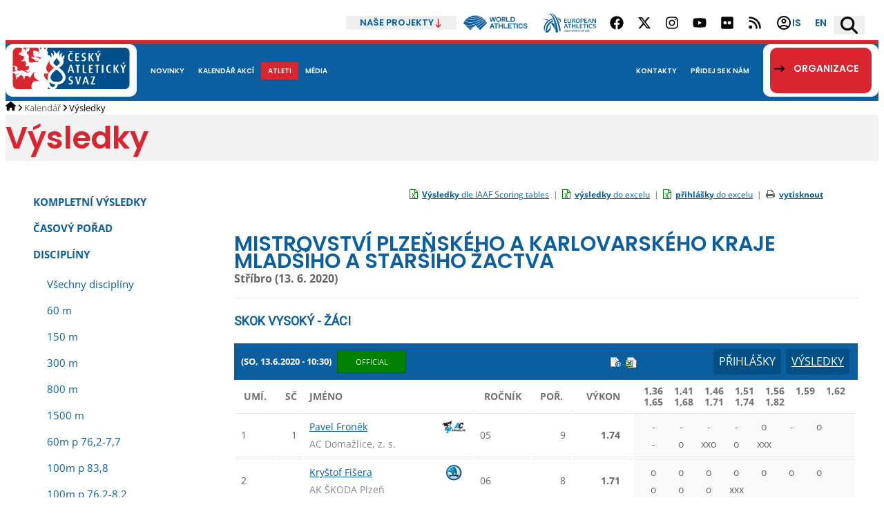

--- FILE ---
content_type: text/html; charset=utf-8
request_url: https://online.atletika.cz/vysledky/44661/1340
body_size: 42560
content:

<!DOCTYPE html>
<html>
<head>
    <script id="Cookiebot" src="https://consent.cookiebot.com/uc.js" data-cbid="ad33f172-16d8-4312-907d-e310fd147112" data-blockingmode="auto" type="text/javascript"></script>
    <meta charset="utf-8">
    <title>ČESKÝ ATLETICKÝ SVAZ :: Vysledky</title>
    <meta name="viewport" content="width=device-width, initial-scale=1.0">
    <meta name="description">
    <meta name='keywords' />
    <meta name='robots' content='index,follow' />
    <meta name="author" content="SILLET IT services s.r.o.">
    <link href='/Images/favicon_2.ico' rel='shortcut icon' type='image/x-icon' />
    
    <script src="https://code.jquery.com/jquery-3.1.1.min.js" integrity="sha256-hVVnYaiADRTO2PzUGmuLJr8BLUSjGIZsDYGmIJLv2b8=" crossorigin="anonymous"></script>
    <script src="/Content/jquery.ui.js" type="text/javascript"></script>
    <script src="/Scripts/modernizr-2.6.2.js"></script>

    <link href='https://fonts.googleapis.com/css?family=Source+Sans+Pro:400,200italic,300,300italic,400italic,600,600italic&subset=latin,latin-ext' rel='stylesheet' type='text/css'>
    <link rel="stylesheet" href="https://maxcdn.bootstrapcdn.com/font-awesome/4.4.0/css/font-awesome.min.css">
    <link href="https://fonts.googleapis.com/css?family=Roboto" rel="stylesheet">
    <!-- di -->
    <link rel="stylesheet" href="/Content/Bootstrap.classes.css?v=20251215" />
    <link rel="stylesheet" href="/Content/atletika3.css?v=20251215" />
    <!-- <link rel="stylesheet" href="/Content/site.min.css?v=20251215" /> -->
    <script type="text/javascript" src="/Content/vendor/DataTables/datatables.min.js"></script>
    <script type="text/javascript" src="/Scripts/functions_2024.js?v=20251215"></script>
    <link rel="stylesheet" type="text/css" href="/Content/vendor/DataTables/datatables.min.css?v=20251215" />
    <script src="/Content/scripts.js"></script>

    <script type="text/javascript" src="https://cdn.jsdelivr.net/momentjs/latest/moment.min.js"></script>
    <script type="text/javascript" src="https://cdn.jsdelivr.net/npm/daterangepicker/daterangepicker.min.js"></script>
    <link rel="stylesheet" type="text/css" href="https://cdn.jsdelivr.net/npm/daterangepicker/daterangepicker.css" />

    
    <link href="/Content/atletika-results.css?v=20250523" rel="stylesheet" type="text/css" />
    <link href="/Content/atletika-print.css?v=20250523" rel="stylesheet" type="text/css" media="print" />
    <link rel="stylesheet" href="/Content/jquery.tipsy.css" />


    <!-- Global site tag (gtag.js) - Google Analytics -->
    <script async src="https://www.googletagmanager.com/gtag/js?id=UA-134591079-2"></script>
    <script>
        window.dataLayer = window.dataLayer || [];
        function gtag() { dataLayer.push(arguments); }
        gtag('js', new Date());

        gtag('config', 'UA-134591079-2');
    </script>

</head>
<body>
    
    <header >
    <div class="content-area top-header d-flex justify-content-end align-items-stretch m-h-50">
        <div class="position-relative our-projects d-flex align-items-center">
            <h2 class="d-flex align-items-center m-0">
                <button type="button" class="d-flex align-items-center m-0 border-0 py-0 gap-2">
                    Naše projekty
                    <svg xmlns="http://www.w3.org/2000/svg" xml:space="preserve" fill-rule="evenodd" stroke-linejoin="round" stroke-miterlimit="2" clip-rule="evenodd" viewBox="0 0 512 512" width="13" height="13">
                    <path fill-rule="nonzero" d="M233.387 502.613c12.5 12.5 32.8 12.5 45.3 0l128-128c12.5-12.5 12.5-32.8 0-45.3s-32.8-12.5-45.3 0l-73.4 73.4v-370.7c0-17.7-14.3-32-32-32s-32 14.3-32 32v370.7l-73.4-73.4c-12.5-12.5-32.8-12.5-45.3 0s-12.5 32.8 0 45.3l128 128h.1Z"></path>
                    </svg>
                </button>
            </h2>
            <ul class="position-absolute">
                <li class="page-header-projects__i">
                    <a target="_blank" href="https://www.pohybova-gramotnost.com">
                        Pohybová gramotnost
                    </a>
                </li>
                <li class="page-header-projects__i">
                    <a target="_blank" href="https://www.atletikaprodeti.cz">
                        Atletika pro děti
                    </a>
                </li>
                <li class="page-header-projects__i">
                    <a target="_blank" href="https://www.atletikaprorodinu.cz">
                        Atletika pro rodinu
                    </a>
                </li>
                <li class="page-header-projects__i">
                    <a target="_blank" href="https://www.jsematlet.cz">
                        Jsem atlet
                    </a>
                </li>
                <li class="page-header-projects__i">
                    <a target="_blank" href="https://www.ceskybeh.cz">
                        Český běh
                    </a>
                </li>
            </ul>
        </div>
        <div class="d-flex align-items-center mobile-hidden">
            <a href="https://worldathletics.org" class="px-3 d-flex" target="_blank">
                <svg xmlns="http://www.w3.org/2000/svg" viewBox="0 0 180 40.078" width="95" height="22"><g data-name="Group 1411"><path fill="#0b5ea0" d="M108.182 22.038v13.423h-2.492v-5.676h-6.4v5.676h-2.5V22.038h2.493v5.369h6.4v-5.369Zm4.562 11.026V22.038h-2.492v13.423h10.371v-2.4Zm19.812-8.646v-2.4h-10.213v13.42h10.213v-2.4h-7.72v-3.279h5.5v-2.378h-5.5v-2.973Zm12.278-2.38h-10.558v2.4h4.032v11.026h2.493V24.438h4.033Zm1.717 13.423h2.493V22.038h-2.493ZM95.072 22.038h-11.2v2.4h4.352v11.026h2.493V24.438h4.353Zm65.619 8.224a3.455 3.455 0 0 1-3.361 2.956 4.217 4.217 0 0 1-4.049-4.469 4.3 4.3 0 0 1 4.049-4.557 3.579 3.579 0 0 1 3.361 2.916l2.21-.827a5.7 5.7 0 0 0-5.571-4.595c-3.884 0-6.425 3.092-6.529 6.956l.006.275c.1 3.864 2.639 6.894 6.523 6.894a5.708 5.708 0 0 0 5.571-4.723Zm-81.945-5.439-2.209 5.456a11.786 11.786 0 0 1 3.7-1.65Zm2.406 5.969a9.654 9.654 0 0 0-6.73 4.669h-2.607l5.445-13.423h2.954l5.465 13.423H83.06l-1.907-4.669m93.592-1.546c-.078-.035-7.276-3.128-7.276-3.128-.1-.2-.556-2.257 2.3-2.184a2.924 2.924 0 0 1 2.8 2.47l2.333-.941a5.062 5.062 0 0 0-5.136-3.881c-2.843 0-4.92 1.588-4.92 3.823a3.785 3.785 0 0 0 .789 2.468l7.19 3.211c.013.078.315 2.429-2.862 2.456-1.863.016-3.156-1.157-3.588-3.274l-2.294.823a5.627 5.627 0 0 0 5.881 4.8c3.234 0 5.351-1.968 5.351-4.634a3.164 3.164 0 0 0-.57-2.011m-55.06-14.406V3.812h-2.493v13.426h10.6v-2.4Zm-32.72-11.02-2.435 9.76-2.531-9.76h-2.685l-2.531 9.664-2.4-9.664h-2.57l3.451 13.423h2.992l2.4-9.338 2.4 9.338h2.991L89.49 3.818Zm13.8 6.75a4.182 4.182 0 0 1-4.238 4.429 4.21 4.21 0 0 1-4.315-4.429A4.253 4.253 0 0 1 96.525 6.1a4.215 4.215 0 0 1 4.238 4.468m-11.141 0a6.725 6.725 0 0 0 6.9 6.961 6.7 6.7 0 0 0 6.845-6.961 6.732 6.732 0 0 0-6.845-7 6.757 6.757 0 0 0-6.9 7m22.027-.6a1.7 1.7 0 0 0 1.274-1.831 1.728 1.728 0 0 0-1.274-1.831h-4.029v3.662h4.026m-4.026 2.493v4.779h-2.492V3.812h6.9a4.33 4.33 0 0 1 3.4 4.325 4.33 4.33 0 0 1-3.4 4.324 4.072 4.072 0 0 0 3.3 2.47v2.346a6.233 6.233 0 0 1-4.123-1.6 8.029 8.029 0 0 1-2.068-3.217Zm28.073 2.265a4.608 4.608 0 0 0 3.153-4.212 4.608 4.608 0 0 0-3.153-4.2h-3.687v8.407h3.684m-6.179 2.515V3.814h6.66a6.845 6.845 0 0 1 5.164 6.71 6.42 6.42 0 0 1-5.164 6.712Z"></path><path fill="#0b5ea0" d="m184.264-412.771-.119-.046-3.873-3.874a35.312 35.312 0 0 1 3.528-6.2c2.218 2.079 6.668 4.505 15.354 4.505.306 0 .617 0 .933-.009 14.888-.289 30.215-9.565 33.836-12.255a35.241 35.241 0 0 1 2.925 2.462 116.565 116.565 0 0 1-24.327 12.967 55.658 55.658 0 0 1-16.214 3.786 32.971 32.971 0 0 1-12.043-1.336Zm.139-10.966c.9.982 3.793 2.893 8.883 3.822 4.151.758 11.043 1.042 20.3-1.912a73.522 73.522 0 0 0 19.472-9.459 35.422 35.422 0 0 0-3.386-2.125 62.912 62.912 0 0 1-21.445 7.368 42.094 42.094 0 0 1-6.157.513 23.784 23.784 0 0 1-5.753-.647 9.513 9.513 0 0 1-5.718-3.5q-.112-.163-.177-.276a36.192 36.192 0 0 0-6.022 6.216Zm23.145-9.155a44.918 44.918 0 0 0 15.321-3.168c.081-.036.213-.1.288-.133a35.639 35.639 0 0 0-10.534-1.6 35.233 35.233 0 0 0-14.114 2.931 1.071 1.071 0 0 0 .169.343c1.092 1.431 5.298 1.778 8.87 1.626Zm.528 5.827a60.733 60.733 0 0 0 20.535-6.909 35.108 35.108 0 0 0-4.086-1.76 5.554 5.554 0 0 1-.416.234c-1.932.959-7.412 3.233-16.556 3.637q-.912.04-1.755.04a23.259 23.259 0 0 1-4.448-.371 5.59 5.59 0 0 1-3.5-1.7 2.262 2.262 0 0 1-.291-.529 35.348 35.348 0 0 0-6.314 3.833 5.337 5.337 0 0 0 .76.989c3.63 3.77 11.627 3.207 16.071 2.536Zm-8.827 29.351 6.549-6.549a40.439 40.439 0 0 1-11.167 1.931Zm43.981-22.426c-.509.445-1.062.932-1.656 1.457-4.849 4.277-12.175 10.74-20.6 15.943l5.026 5.026 18.985-18.986a35.166 35.166 0 0 0-1.754-3.44Zm-.54-.9a35.46 35.46 0 0 0-2.137-3.072 130.507 130.507 0 0 1-24.977 15.979l4.646 4.644c8.288-5.075 16.572-12.366 21.037-16.3q.809-.711 1.432-1.251Zm-5.09-6.416c-4.072 3.035-22.892 15-38.627 16.843a41.708 41.708 0 0 1-4.774.264 35.955 35.955 0 0 1-8.519-.938l7.957 7.959a45.522 45.522 0 0 0 13.778-2.554l5.206-5.206 2.182 2.181a135.8 135.8 0 0 0 25.11-16q-1.093-1.331-2.313-2.549Z" transform="translate(-180.271 437.792)"></path><path fill="#0b5ea0" d="M177.793 33.835h-.626v1.682h-.216v-1.682h-.626v-.208h1.469Zm2.206 1.682h-.216v-1.515l-.645 1.515h-.232l-.64-1.507-.005 1.507h-.216v-1.89h.278l.7 1.644.7-1.644h.278Z"></path></g></svg>
            </a>
            <a href="https://www.european-athletics.com" class="px-3 d-flex" target="_blank">
                <svg xmlns="http://www.w3.org/2000/svg" viewBox="116.518 196.232 108.621 40" width="77" height="29"><path d="M164.667 214.25c.78 0 1.3.475 1.3 1.109v.265h-5.771v-8.719h5.459v.264c0 .582-.52 1.11-1.3 1.11h-2.599v2.114h3.223v.317c0 .581-.52 1.109-1.299 1.109h-1.924v2.431h2.911Zm7.748-6.077c0-.634.364-1.268 1.196-1.268h.416v5.126c0 2.007-.78 3.751-3.64 3.751-2.496 0-3.588-1.321-3.588-3.751v-3.858c0-.634.364-1.268 1.196-1.268h.416v4.914c0 1.85.728 2.536 2.028 2.536 1.196 0 2.028-.581 2.028-2.536v-3.646h-.052Zm9.255 7.451c-.728-2.801-2.496-3.593-3.587-3.593-.26 0-.468.052-.572.105v-.158c0-.74.987-1.004 1.559-1.11.936-.158 1.924-.634 1.924-1.585 0-.687-.52-1.057-1.092-1.057h-2.599v7.345h-1.612v-8.666h4.107c1.352 0 2.756.846 2.756 2.431 0 1.109-.78 1.902-1.664 2.378 1.144.792 1.976 2.219 2.392 3.91h-1.612Zm6.344.158c-2.756 0-4.316-1.849-4.316-4.544 0-2.695 1.612-4.544 4.316-4.544 2.704 0 4.263 1.902 4.263 4.544 0 2.748-1.611 4.544-4.263 4.544Zm0-7.662c-1.508 0-2.652 1.004-2.652 3.118 0 2.166 1.144 3.117 2.652 3.117 1.456 0 2.652-.898 2.652-3.117-.052-2.114-1.196-3.118-2.652-3.118Zm7.123 7.504h-1.612v-8.719h4.16c1.664 0 2.6.898 2.6 2.536 0 1.586-1.3 2.907-3.432 2.907-1.3 0-1.404-.74-1.404-1.057v-.159s.312.159.832.159c1.456 0 2.392-.793 2.392-1.902 0-.634-.468-1.163-1.352-1.163h-2.184v7.398Zm10.66-1.374c.779 0 1.299.475 1.299 1.109v.265h-5.771v-8.719h5.459v.264c0 .582-.52 1.11-1.299 1.11h-2.6v2.114h3.223v.317c0 .581-.519 1.109-1.299 1.109h-1.924v2.431h2.912Zm9.151 1.374-.936-2.695c-.572-.423-1.3-.74-2.028-.74-.52 0-.884.159-.988.317 0-.053-.052-.106-.052-.211 0-.687.624-1.11 1.716-1.11.208 0 .52.053.728.106l-.884-2.484c-.052-.105-.156-.211-.312-.211-.208 0-.312.106-.364.211l-2.392 6.817h-1.664l2.912-7.609c.312-.793.572-1.11 1.092-1.11h.78c.468 0 .78.317 1.092 1.11l2.912 7.609h-1.612Zm10.139-8.719v8.719h-1.092c-.26 0-.624-.106-.936-.529l-2.444-3.54a28.457 28.457 0 0 1-1.508-2.431s.052 1.903.052 2.484v3.963h-1.611v-8.666h1.091c.364 0 .728.159.884.476l2.496 3.593a46.081 46.081 0 0 1 1.56 2.378c0-.899-.052-1.797-.052-2.642v-3.752h1.56v-.053Zm-58.6 19.656-.936-2.694c-.572-.423-1.299-.74-2.027-.74-.52 0-.884.158-.988.317v-.212c0-.686.624-1.109 1.716-1.109.207 0 .519.053.727.105l-.883-2.483c-.052-.106-.156-.211-.312-.211-.208 0-.312.105-.364.211l-2.392 6.816h-1.664l2.912-7.609c.312-.792.572-1.109 1.092-1.109h.78c.467 0 .779.317 1.091 1.109l2.912 7.609h-1.664Zm8.32-8.718v.264c0 .581-.52 1.11-1.3 1.11h-1.56v7.344h-1.56v-7.344h-2.912v-.265c0-.634.52-1.109 1.3-1.109h6.032Zm1.144 1.268c0-.634.364-1.268 1.144-1.268h.416v3.487h4.003v-2.219c0-.634.364-1.268 1.144-1.268h.416v8.718h-1.56v-3.751h-4.003v3.751h-1.612v-7.45h.052Zm13.415 6.076c.78 0 1.3.476 1.3 1.11v.264h-5.564v-7.45c0-.634.364-1.268 1.144-1.268h.416v7.344h2.704Zm7.019 0c.78 0 1.3.476 1.3 1.11v.264h-5.771v-8.718h5.459v.264c0 .581-.52 1.11-1.3 1.11h-2.6v2.113h3.224v.317c0 .581-.52 1.11-1.3 1.11h-1.924v2.43h2.912Zm9.412-7.344v.264c0 .581-.52 1.11-1.3 1.11h-1.56v7.344h-1.56v-7.344h-2.86v-.265c0-.634.52-1.109 1.3-1.109h5.98Zm1.143 1.268c0-.634.364-1.268 1.144-1.268h.416v8.718h-1.612v-7.45h.052Zm10.816.053c-.208.37-.52.634-.936.898-.52-.687-1.404-1.057-2.34-1.057-1.768 0-2.756 1.163-2.756 3.171s.988 3.117 2.756 3.117c.728 0 1.3-.264 1.82-.687a.873.873 0 0 1 .52-.158c.364 0 .78.264 1.143.581-.779 1.057-2.027 1.691-3.431 1.691-2.652 0-4.42-1.691-4.42-4.492 0-2.8 1.716-4.544 4.42-4.544 1.248-.052 2.392.476 3.224 1.48Zm6.083.37c-.104 0-.26 0-.364-.106-.52-.317-.884-.423-1.56-.423-.884 0-1.3.476-1.3 1.057 0 .687.52 1.057 1.508 1.321.624.159 1.248.317 1.768.634.78.423 1.248 1.268 1.248 2.167 0 1.426-1.3 2.483-2.964 2.483-1.092 0-2.444-.528-3.328-1.11l.052-.105c.364-.582.728-.687 1.092-.687.052 0 .208.053.26.053.624.317 1.352.528 1.976.528.78 0 1.3-.634 1.3-1.162 0-.582-.416-.899-.936-1.11-.468-.159-1.04-.317-1.508-.476-1.144-.422-2.08-1.215-2.08-2.536 0-1.532 1.144-2.43 2.912-2.43 1.144 0 2.236.475 3.172 1.109-.156.211-.624.793-1.248.793ZM161.442 232.321l-.208 1.426h-.624l.208-1.426-1.04-2.114h.468c.156 0 .26.053.312.211l.624 1.321.988-1.321a.467.467 0 0 1 .363-.158h.468l-1.559 2.061Zm2.755 1.479c-.988 0-1.56-.581-1.56-1.479 0-1.268.78-2.167 1.976-2.167.988 0 1.56.634 1.56 1.48 0 .105 0 .211-.052.37-.156 1.056-.832 1.796-1.924 1.796Zm1.248-2.113c0-.687-.364-1.004-.884-1.004-.676 0-1.248.475-1.248 1.585 0 .687.364.951.936.951.572 0 1.092-.37 1.248-1.268-.052-.106-.052-.159-.052-.264Zm3.484-.952c.052-.264.208-.528.572-.528h.156l-.312 2.061c-.104.792-.468 1.532-1.612 1.532-.884 0-1.352-.423-1.352-1.162 0-.106 0-.265.052-.37l.208-1.533c.052-.264.208-.528.572-.528h.156l-.26 2.008v.317c0 .528.26.74.728.74.468 0 .832-.264.936-1.057l.156-1.48Zm1.3-.528h1.612c.52 0 1.04.317 1.04.846 0 .581-.416.898-.832 1.109.416.317.676.898.728 1.585h-.624c-.156-1.109-.832-1.426-1.248-1.426-.104 0-.208 0-.26.053 0-.318.312-.423.728-.476.416-.053.884-.317.884-.687 0-.211-.156-.37-.416-.37h-1.04l-.416 2.959h-.624l.468-3.593Zm6.551.687c-.052 0-.104 0-.156-.053a1.215 1.215 0 0 0-.623-.158c-.364 0-.572.211-.572.422-.052.265.156.423.52.529.26.053.467.105.675.264.26.158.416.528.364.845-.104.582-.624 1.004-1.299 1.004-.416 0-1.04-.211-1.352-.475l.052-.053c.156-.264.364-.264.468-.264.052 0 .104 0 .104.053.26.158.52.211.78.211.312 0 .571-.264.571-.476.052-.264-.103-.37-.311-.422-.208-.053-.416-.106-.572-.212-.416-.158-.78-.475-.676-1.004.104-.634.572-1.004 1.248-1.004.467 0 .935.212 1.299.476-.052.106-.26.317-.52.317Zm1.196 2.853h-.624l.468-3.54h1.612c.624 0 .988.264.988.793 0 .739-.52 1.374-1.508 1.374-.468 0-.572-.212-.572-.37v-.106s.104.053.312.053c.572 0 1.092-.37 1.092-.793 0-.211-.156-.423-.468-.423h-.884l-.416 3.012Zm4.004.053c-.988 0-1.56-.581-1.56-1.479 0-1.268.78-2.167 1.976-2.167.988 0 1.56.634 1.56 1.48 0 .105 0 .211-.052.37-.104 1.056-.832 1.796-1.924 1.796Zm1.3-2.113c0-.687-.364-1.004-.884-1.004-.676 0-1.248.475-1.248 1.585 0 .687.364.951.936.951.572 0 1.092-.37 1.248-1.268-.052-.106-.052-.159-.052-.264Zm1.3-1.48h1.612c.52 0 1.04.317 1.04.846 0 .581-.416.898-.832 1.109.416.317.676.898.728 1.585h-.624c-.156-1.109-.832-1.426-1.248-1.426-.104 0-.208 0-.26.053 0-.318.312-.423.728-.476.416-.053.884-.317.884-.687 0-.211-.156-.37-.416-.37h-1.04l-.416 2.959h-.624l.468-3.593Zm5.979 0v.106c-.052.264-.259.422-.571.422h-.676l-.416 2.959h-.624l.416-2.959h-1.144v-.105a.569.569 0 0 1 .572-.476h2.443v.053Zm2.132 2.008-.208 1.532h-.624l.468-3.54h2.236v.106c-.052.264-.26.422-.572.422h-1.04l-.104.899h1.352v.105c-.052.265-.26.423-.572.423h-.936v.053Zm3.224 1.585c-.988 0-1.56-.581-1.56-1.479 0-1.268.78-2.167 1.976-2.167.988 0 1.56.634 1.56 1.48 0 .105 0 .211-.052.37-.156 1.056-.832 1.796-1.924 1.796Zm1.3-2.113c0-.687-.364-1.004-.884-1.004-.676 0-1.248.475-1.248 1.585 0 .687.364.951.936.951.572 0 1.092-.37 1.248-1.268-.052-.106-.052-.159-.052-.264Zm1.3-1.48h1.612c.52 0 1.04.317 1.04.846 0 .581-.416.898-.832 1.109.416.317.676.898.728 1.585h-.624c-.156-1.109-.832-1.426-1.248-1.426-.104 0-.208 0-.26.053 0-.318.312-.423.728-.476.416-.053.884-.317.884-.687 0-.211-.156-.37-.416-.37h-1.04l-.416 2.959h-.624l.468-3.593Zm6.187 2.959c.312 0 .52.211.468.423v.105h-2.235l.416-3.011c.052-.265.208-.529.52-.529h.156l-.416 2.959h1.091v.053Zm1.144-2.431c.052-.264.208-.528.52-.528h.156l-.468 3.54h-.624l.416-3.012Zm1.716 1.48-.208 1.532h-.624l.468-3.54h2.236v.106c-.052.264-.26.422-.572.422h-1.04l-.104.899h1.352v.105c-.052.265-.26.423-.572.423h-.936v.053Zm3.536.951c.312 0 .52.211.468.423v.105h-2.34l.468-3.54h2.184v.106c-.052.264-.26.423-.572.423h-1.04l-.104.845h1.3v.106c-.052.264-.26.422-.572.422h-.728l-.156 1.004h1.092v.106ZM127.957 209.442c-5.303-1.797-11.439-1.638-11.439-1.638v.422c5.356.317 9.359 2.695 9.359 2.695 1.092-.845 2.08-1.479 2.08-1.479ZM146.678 206.587c1.508-.158 2.964-.158 4.732.423 0 0-1.144-1.374-3.068-1.744-1.04-.211-2.028-.158-2.444-.158-.052 0 .468.898.78 1.479ZM151.511 208.12c-1.56-.581-3.691-.264-4.159-.158l1.04 2.166s1.819-.105 2.807.37c.988.423 1.716 3.012-.884 5.125l.104.423s2.964-1.215 3.224-4.28c.208-1.691-.572-3.117-2.132-3.646ZM139.868 218.424c-1.56-1.691-3.588-3.752-3.588-3.752s-1.56 1.004-3.016 2.272c0 0 4.784 5.02 8.008 13.315h.312c-.572-4.914-1.716-11.835-1.716-11.835Z" style="fill:#0b5ea0"></path><path d="M131.804 196.707c-2.496-.687-2.08 2.431-2.08 2.325l.26.159c.156-.476.468-1.374 1.664-.793.988.476 3.067 2.484 4.887 6.447 3.016 6.393 4.368 10.99 6.552 30.805 0 0 1.196-.053 2.444-.37 1.352-.317 2.287-.793 2.287-.793-1.663-12.945-4.835-24.464-9.307-31.228-2.08-3.17-4.731-6.023-6.707-6.552Z" style="fill:#0b5ea0"></path><path d="M153.123 231.422c-2.184-13.209-5.252-22.298-10.712-29.537-2.131-2.8-4.887-4.755-6.759-5.336-1.092-.317-2.236-.317-2.236-.317 2.132.634 4.524 2.747 7.228 6.763 3.119 4.755 7.279 13.738 9.671 30.33 0 0 .936-.529 1.56-.952l1.248-.951ZM123.017 219.375c3.639-6.552 9.619-9.405 13.935-10.832-.208-.581-.52-1.268-.728-1.796-3.276 1.004-9.204 3.117-13.623 8.612-4.524 5.654-4.108 11.678-3.744 13.95.312 1.849 1.456 3.329 1.456 3.329-.052-2.167-.728-7.133 2.704-13.263Z" style="fill:#0b5ea0"></path><path d="M132.689 219.27c-.728 5.76-3.536 10.779-8.06 12.576.832-4.914 3.276-14.689 13.623-19.445-.208-.74-.572-1.743-.728-2.272-10.919 3.752-15.13 12.681-15.598 24.095l2.079 2.008c7.228-2.854 10.14-7.926 9.048-17.226l-.364.264Z" style="fill:#0b5ea0"></path></svg>
            </a>
        </div>
        <div class="social-networks d-flex gap-2 align-items-stretch mobile-hidden">
            <ul class="d-flex m-0 p-0 align-items-stretch">
                <li class="d-flex m-0 p-0">
                    <a target="_blank" href="https://www.facebook.com/czatletika/" title="Facebook" class="px-3 d-flex align-items-center">
                        <svg xmlns="http://www.w3.org/2000/svg" viewBox="0 0 512 512" width="20" height="20"><path d="M504 256C504 119 393 8 256 8S8 119 8 256c0 123.78 90.69 226.38 209.25 245V327.69h-63V256h63v-54.64c0-62.15 37-96.48 93.67-96.48 27.14 0 55.52 4.84 55.52 4.84v61h-31.28c-30.8 0-40.41 19.12-40.41 38.73V256h68.78l-11 71.69h-57.78V501C413.31 482.38 504 379.78 504 256z"></path></svg>
                    </a>
                </li>
                <li class="d-flex m-0 p-0">
                    <a target="_blank" href="https://twitter.com/CzechAthletics" title="X (Twitter)" class="px-3 d-flex align-items-center">
                        <svg xmlns="http://www.w3.org/2000/svg" viewBox="0 0 512 512" width="20" height="20"><path d="M389.2 48h70.6L305.6 224.2 487 464H345L233.7 318.6 106.5 464H35.8L200.7 275.5 26.8 48H172.4L272.9 180.9 389.2 48zM364.4 421.8h39.1L151.1 88h-42L364.4 421.8z"></path></svg>
                    </a>
                </li>
                <li class="d-flex m-0 p-0">
                    <a target="_blank" href="https://www.instagram.com/czatletika/" title="Instagram" class="px-3 d-flex align-items-center">
                        <svg xmlns="http://www.w3.org/2000/svg" viewBox="0 0 448 512" width="20" height="20"><path d="M224.1 141c-63.6 0-114.9 51.3-114.9 114.9s51.3 114.9 114.9 114.9S339 319.5 339 255.9 287.7 141 224.1 141zm0 189.6c-41.1 0-74.7-33.5-74.7-74.7s33.5-74.7 74.7-74.7 74.7 33.5 74.7 74.7-33.6 74.7-74.7 74.7zm146.4-194.3c0 14.9-12 26.8-26.8 26.8-14.9 0-26.8-12-26.8-26.8s12-26.8 26.8-26.8 26.8 12 26.8 26.8zm76.1 27.2c-1.7-35.9-9.9-67.7-36.2-93.9-26.2-26.2-58-34.4-93.9-36.2-37-2.1-147.9-2.1-184.9 0-35.8 1.7-67.6 9.9-93.9 36.1s-34.4 58-36.2 93.9c-2.1 37-2.1 147.9 0 184.9 1.7 35.9 9.9 67.7 36.2 93.9s58 34.4 93.9 36.2c37 2.1 147.9 2.1 184.9 0 35.9-1.7 67.7-9.9 93.9-36.2 26.2-26.2 34.4-58 36.2-93.9 2.1-37 2.1-147.8 0-184.8zM398.8 388c-7.8 19.6-22.9 34.7-42.6 42.6-29.5 11.7-99.5 9-132.1 9s-102.7 2.6-132.1-9c-19.6-7.8-34.7-22.9-42.6-42.6-11.7-29.5-9-99.5-9-132.1s-2.6-102.7 9-132.1c7.8-19.6 22.9-34.7 42.6-42.6 29.5-11.7 99.5-9 132.1-9s102.7-2.6 132.1 9c19.6 7.8 34.7 22.9 42.6 42.6 11.7 29.5 9 99.5 9 132.1s2.7 102.7-9 132.1z"></path></svg>
                    </a>
                </li>
                <li class="d-flex m-0 p-0">
                    <a target="_blank" href="https://www.youtube.com/&#64;CzechAthletics/featured" title="YouTube" class="px-3 d-flex align-items-center">
                        <svg xmlns="http://www.w3.org/2000/svg" viewBox="0 0 576 512" width="20" height="20"><path d="M549.655 124.083c-6.281-23.65-24.787-42.276-48.284-48.597C458.781 64 288 64 288 64S117.22 64 74.629 75.486c-23.497 6.322-42.003 24.947-48.284 48.597-11.412 42.867-11.412 132.305-11.412 132.305s0 89.438 11.412 132.305c6.281 23.65 24.787 41.5 48.284 47.821C117.22 448 288 448 288 448s170.78 0 213.371-11.486c23.497-6.321 42.003-24.171 48.284-47.821 11.412-42.867 11.412-132.305 11.412-132.305s0-89.438-11.412-132.305zm-317.51 213.508V175.185l142.739 81.205-142.739 81.201z"></path></svg>
                    </a>
                </li>
                <li class="d-flex m-0 p-0">
                    <a target="_blank" href="https://www.flickr.com/photos/54143785@N02/sets/" title="Flickr" class="px-3 d-flex align-items-center">
                        <svg xmlns="http://www.w3.org/2000/svg" viewBox="0 0 448 512" width="20" height="20"><path d="M400 32H48C21.5 32 0 53.5 0 80v352c0 26.5 21.5 48 48 48h352c26.5 0 48-21.5 48-48V80c0-26.5-21.5-48-48-48zM144.5 319c-35.1 0-63.5-28.4-63.5-63.5s28.4-63.5 63.5-63.5 63.5 28.4 63.5 63.5-28.4 63.5-63.5 63.5zm159 0c-35.1 0-63.5-28.4-63.5-63.5s28.4-63.5 63.5-63.5 63.5 28.4 63.5 63.5-28.4 63.5-63.5 63.5z"></path></svg>
                    </a>
                </li>
                <li class="d-flex m-0 p-0">
                    <a target="_blank" href="/rss/" title="RSS" class="px-3 d-flex align-items-center">
                        <svg xmlns="http://www.w3.org/2000/svg" viewBox="0 0 448 512" width="20" height="20"><path d="M0 64C0 46.3 14.3 32 32 32c229.8 0 416 186.2 416 416c0 17.7-14.3 32-32 32s-32-14.3-32-32C384 253.6 226.4 96 32 96C14.3 96 0 81.7 0 64zM128 416c0 35.3-28.7 64-64 64s-64-28.7-64-64s28.7-64 64-64s64 28.7 64 64zM32 160c159.1 0 288 128.9 288 288c0 17.7-14.3 32-32 32s-32-14.3-32-32c0-123.7-100.3-224-224-224c-17.7 0-32-14.3-32-32s14.3-32 32-32z"></path></svg>
                    </a>
                </li>
            </ul>
        </div>
        <div class="page-header-submenu d-flex">
            <div class="d-flex ">
                <a target="_blank" href="https://is.atletika.cz" title="Informační systém ČAS" class="px-3 d-flex justify-content-center align-items-center">
                    <svg xmlns="http://www.w3.org/2000/svg" height="24" viewBox="0 -960 960 960" width="24"><path d="M234-276q51-39 114-61.5T480-360q69 0 132 22.5T726-276q35-41 54.5-93T800-480q0-133-93.5-226.5T480-800q-133 0-226.5 93.5T160-480q0 59 19.5 111t54.5 93Zm246-164q-59 0-99.5-40.5T340-580q0-59 40.5-99.5T480-720q59 0 99.5 40.5T620-580q0 59-40.5 99.5T480-440Zm0 360q-83 0-156-31.5T197-197q-54-54-85.5-127T80-480q0-83 31.5-156T197-763q54-54 127-85.5T480-880q83 0 156 31.5T763-763q54 54 85.5 127T880-480q0 83-31.5 156T763-197q-54 54-127 85.5T480-80Zm0-80q53 0 100-15.5t86-44.5q-39-29-86-44.5T480-280q-53 0-100 15.5T294-220q39 29 86 44.5T480-160Zm0-360q26 0 43-17t17-43q0-26-17-43t-43-17q-26 0-43 17t-17 43q0 26 17 43t43 17Zm0-60Zm0 360Z"></path></svg>
                    IS
                </a>
            </div>
            <div class="d-flex">
                <a href="https://www.atletika.cz/en/" hreflang="en" title="English" class="px-3 d-flex justify-content-center align-items-center">
                    en
                </a>
            </div>
            <script src="https://atletika.searchready.cz/serp-dist/searchready.bundle.js?clientConfigURL=https://atletika.searchready.cz/api/serp/config/full-serp-cs.json" defer nonce="7cd3dSyo84AUaouIBH8ECg=="></script>
            <div class="d-flex align-items-center search-box search-ready-toggle page-header-search">
                <button type="button" title="Vyhledávání" class="d-flex align-items-center px-3">
                    <svg xmlns="http://www.w3.org/2000/svg" viewBox="0 0 512 512" width="25" height="25"><path d="M416 208c0 45.9-14.9 88.3-40 122.7L502.6 457.4c12.5 12.5 12.5 32.8 0 45.3s-32.8 12.5-45.3 0L330.7 376c-34.4 25.2-76.8 40-122.7 40C93.1 416 0 322.9 0 208S93.1 0 208 0S416 93.1 416 208zM208 352c79.5 0 144-64.5 144-144s-64.5-144-144-144S64 128.5 64 208s64.5 144 144 144z"></path></svg>

                </button>
            </div>
        </div>
    </div>
    <div class="d-flex position-relative justify-content-center page-header-main align-items-stretch">
        <div class="content-area d-flex align-items-center justify-content-between flex-1">
            <div class="page-header-logo">
                <a href="https://www.atletika.cz">
                    <svg xmlns="http://www.w3.org/2000/svg" id="Vrstva_2" data-name="Vrstva 2" viewBox="0 0 426.31 151.34" width="170" height="60"><defs><style>
                                                                                                                                                             .cls-1 {
                                                                                                                                                                 fill: #d9272e
                                                                                                                                                             }

                                                                                                                                                             .cls-1, .cls-2, .cls-3 {
                                                                                                                                                                 stroke-width: 0
                                                                                                                                                             }

                                                                                                                                                             .cls-2 {
                                                                                                                                                                 fill: #fff
                                                                                                                                                             }

                                                                                                                                                             .cls-3 {
                                                                                                                                                                 fill: #004f8b
                                                                                                                                                             }
                    </style></defs><g id="Vrstva_1-2" data-name="Vrstva 1"><path d="M197.86 6.34h219.33V142.3H197.86z" class="cls-2"></path><path d="M45.9 16.84c.07-2.42.24-5.99.7-9.23.79-5.56 5.79-4.48 8.33-4.69 1.64-.14 1.55-1.77 1.28-2.91H36.49a17.04 17.04 0 0 1 1.9 4.09c6.27.04 7.38 8.24 7.51 12.75ZM5.8 87.94c2.9-2.65 6.17-2.93 10.25-1.03-2.13-1.15-3.11-1.76-5.8-3.63-4.61-3.2-1.4-7.19-.45-9.55.95-2.36-3.18-2.63-3.18-2.63-.47-5.58-6.09-1.76-6.09-1.76 2.43-8.6 9.64-.8 9.64-.8s2.24-1.85 5.35 2.14c3.27 4.21.18 11.61.18 11.61l10.82 4.3c1.97-9.53 16.85.7 16.85.7l-.25-.17c16.77 11.27 20.23-4.39 20.23-4.39-7.92 11.51-18.88-.84-18.88-.84 13.42 3.47 15.35-7.45 16.34-13.6-7.07-1.47-14.03-1.07-14.03-1.07 5.74-12.78-2.41-19.54-2.41-19.54-7.77 3.31-12.8-.1-12.8-.1 11.84-2.11 9.37-16.66 9.37-16.66-2.16-1.27-4.78-1.26-9.51-2.3-4.75-1.03-4.08-4.62-4.08-4.62-3.49-1.29-5.31 3.95-5.31 3.95-3.21-6.79 3.8-8.08 3.8-8.08 4.14-10.15 17.66 5.81 17.66 5.81s-.36-2.57-8.23-8.98c-7.87-6.4-.72-9.57-.72-9.57C34.68.52 29.01.04 26.23 0h-9.22C7.61 0 0 7.61 0 17.01v72.22c.97-1.33 2.71-2.11 5.8-1.29Zm94.98-52.35c-5.1-3.95-17.5-2.48-17.5-2.48l-.29 1.13c4.44.07 8.48 1.9 11.39 4.13 4.86 3.72 8.18 3.02 8.54 1.31.28-1.33-.78-3.03-2.14-4.09ZM99.53 7.67c1.86-.59 3.22-1.11 6.62-1.62-1.48-2.19-.82-4.35.34-6.06h-9.86c5.14 2.63 3.49 6.58 2.9 7.67Z" class="cls-1"></path><path d="M60.19 8.23c-2.09 6.63-8.63 6.89-8.63 6.89l-.61 8.49c9.4-2.52 6.94 15.37 6.94 15.37l.04-.3C55.4 58.72 69 55.06 71.68 54.45c4.65-1.05 7.98-1.29 13.92-1.5 10.3-.36 10.5-8.04 10.5-8.04S87.98 50 82.65 47.88c-2.7-1.08-2.2-2.72-.35-4.25-2.81-.91-15.34-5.28-13.36-10.89 0 0 3.75 3.52 9.8 1.98.53-.13 1.05-.23 1.57-.31-6.83-6.68-3.71-13.23-3.71-13.23s-2.15-4.47-2.36-6.21c-.86-7.06 13.69-1.48 18.06.35-.59.48-1.02 1.14-1.22 1.89.52-.61 1.28-1.01 2.14-1.01 1.56 0 2.82 1.26 2.82 2.81a2.8 2.8 0 0 1-2.17 2.73 3.666 3.666 0 0 0 4.42-3.59c0-2.03-1.64-3.67-3.67-3.67-.34 0-.67.05-.98.13.34-1.21 1.39-2.18 2.84-2.96L93.21-.02H60c-.15.55-.28.9-.28.9s1.98 2.5.45 7.33Zm53.65-2.49c2.68.13 6.59.6 6.59.6-.84-3.15 1.26-5.16 3.33-6.34h-10.2c1.56 2.47.88 4.62.28 5.74Zm37.45 67.81c-.07-.05-.14-.09-.2-.14 0 0-24.83-15.06-14.41-29.88 0 0-1.15-.89-2.39-2.69-.1 4.01-1.48 8.79-5.1 14.31-17.62 26.8 2.12 35.82 2.12 35.82-8.28 7.06-17.19 1.55-17.19 1.55-3.92 16.48 11.62 26.61 17.51 29.8-1.6-2.33-2.76-4.91-3.45-7.74-4.61-18.98 10.86-32.3 23.1-41.02Zm-46.68 51.47c-3.77-1.55-20.58-8.86-24.98-17.88-6.31-12.95 1.56-16.88 5.43-17.96-12.34-3.78-21.48 20.72-21.48 20.72-8.84-10.87-18.54-6.62-18.54-6.62-.54 8.44-5.85 11.39-5.85 11.39 3.44-11.52-10.67-15.86-10.67-15.86-2.11 1.37-3.27 3.7-6.33 7.47-3.05 3.77-5.96 1.57-5.96 1.57-2.72 2.54-.35 6.38-.35 6.38-7.51-.18-4.01-6.89-4.01-6.89-7.21-8.26 13.12-13.16 13.12-13.16s-3.26-2.08-11.69 2.37c-5.13 2.71-6.79-3.53-6.79-3.53-3.66-1.89-5.55-1.36-6.52-.3v41.61c0 9.39 7.61 17.01 17.01 17.01h53.06c-8.66-38.19 26.12-29.05 34.54-26.32Z" class="cls-1"></path><path d="M159.48 146.6c2.6-3.12 4.34-7.29 5.12-11.92 2.82-.21 7.65-.85 12.15-3 8.01-3.83 13.37-9.52 15.22-17.11 4.61-18.98-10.86-32.3-23.1-41.02.07-.05.14-.09.21-.14 0 0 24.83-15.06 14.4-29.88 0 0 7.04-5.46 5-16.67 0 0-6.57 3.14-8.74 11.27 0 0-3.75-14.56 2.71-19.2 0 0-12.68 1-9.96 13.47 0 0-6.79-8.68.53-22.25 0 0-9.6 4.63-12.93 13.39-3.33-8.76-12.93-13.39-12.93-13.39 7.32 13.57.53 22.25.53 22.25 2.71-12.46-9.96-13.47-9.96-13.47 6.47 4.64 2.71 19.2 2.71 19.2-2.17-8.13-8.74-11.27-8.74-11.27-.22 1.23-.33 2.37-.36 3.46-2.12-3.27-4.61-4.94-4.61-4.94s5.51-9.84-2.64-14.37l2.78-11.02h-3.1c-2.08 1.18-4.17 3.19-3.33 6.34 0 0-3.91-.47-6.59-.6.6-1.12 1.28-3.26-.28-5.74h-7.07c-1.15 1.71-1.81 3.87-.34 6.06-3.4.51-4.76 1.02-6.62 1.62.59-1.1 2.25-5.05-2.9-7.67h-3.4l3.27 11.67c-1.45.78-2.5 1.75-2.84 2.96.31-.08.64-.13.98-.13 2.03 0 3.67 1.64 3.67 3.67a3.666 3.666 0 0 1-4.42 3.59c1.25-.29 2.17-1.4 2.17-2.73 0-1.55-1.26-2.81-2.82-2.81-.86 0-1.62.4-2.14 1.01.2-.74.63-1.41 1.22-1.89-4.37-1.83-18.92-7.41-18.06-.35.21 1.74 2.36 6.21 2.36 6.21s-3.13 6.55 3.71 13.23c-.52.08-1.04.17-1.57.31-6.06 1.54-9.8-1.98-9.8-1.98-1.98 5.61 10.55 9.98 13.36 10.89-1.85 1.52-2.34 3.17.35 4.25 5.33 2.12 13.45-2.97 13.45-2.97s-.21 7.67-10.5 8.04c-5.94.21-9.27.46-13.92 1.5-2.68.6-16.28 4.27-13.75-15.77l-.04.3s2.46-17.89-6.94-15.37l.61-8.49s6.54-.26 8.63-6.89c1.53-4.83-.45-7.33-.45-7.33s.13-.35.28-.9h-3.82c.27 1.14.36 2.77-1.28 2.91-2.54.21-7.54-.86-8.33 4.69-.46 3.24-.63 6.81-.7 9.23-.13-4.51-1.23-12.71-7.51-12.75 0 0-.59-2.07-1.9-4.09H26.25c2.78.04 8.45.52 8.3 7.13 0 0-7.15 3.17.72 9.57 7.87 6.41 8.23 8.98 8.23 8.98S29.98 9.73 25.84 19.88c0 0-7.02 1.29-3.8 8.08 0 0 1.81-5.24 5.31-3.95 0 0-.67 3.58 4.08 4.62 4.74 1.04 7.35 1.03 9.51 2.3 0 0 2.47 14.55-9.37 16.66 0 0 5.03 3.42 12.8.1 0 0 8.15 6.76 2.41 19.54 0 0 6.95-.4 14.03 1.07-.99 6.15-2.93 17.07-16.34 13.6 0 0 10.97 12.35 18.88.84 0 0-3.46 15.66-20.23 4.39l.25.17s-14.87-10.23-16.85-.7L15.7 82.3s3.1-7.4-.18-11.61c-3.11-3.99-5.35-2.14-5.35-2.14s-7.21-7.8-9.64.8c0 0 5.62-3.82 6.09 1.76 0 0 4.13.27 3.18 2.63-.96 2.36-4.16 6.35.45 9.55 2.69 1.87 3.67 2.48 5.8 3.63-4.08-1.91-7.36-1.62-10.25 1.03-3.09-.82-4.83-.04-5.8 1.29v3.5c.97-1.06 2.86-1.59 6.52.3 0 0 1.66 6.23 6.79 3.53C21.74 92.12 25 94.2 25 94.2s-20.33 4.91-13.12 13.16c0 0-3.5 6.71 4.01 6.89 0 0-2.36-3.83.35-6.38 0 0 2.9 2.2 5.96-1.57 3.06-3.77 4.22-6.11 6.33-7.47 0 0 14.11 4.34 10.67 15.86 0 0 5.31-2.96 5.85-11.39 0 0 9.7-4.25 18.54 6.62 0 0 9.14-24.5 21.48-20.72-3.87 1.08-11.74 5-5.43 17.96 4.4 9.02 21.21 16.33 24.98 17.88-8.42-2.72-43.2-11.87-34.54 26.32h58.2c-.04-2.57.52-5.08 1.88-7.45 2.15 3.25 4.9 5.87 8.17 7.45h15.07c2.31-1.08 4.36-2.66 6.09-4.74ZM102.92 39.68c-.36 1.71-3.67 2.41-8.54-1.31-2.91-2.23-6.95-4.06-11.39-4.13l.29-1.13s12.4-1.46 17.5 2.48c1.36 1.06 2.42 2.76 2.14 4.09Zm79.12 72.48c-2.32 9.52-12.4 13.11-21.87 13.02-7.66-.25-19.41-2.15-22.05-13.02-2.85-11.7 10.64-24.06 21.96-32.46 11.33 8.4 24.81 20.76 21.96 32.46Zm-23.78-72.21c.77-1.4 1.37-2.74 1.82-4.05.45 1.3 1.05 2.65 1.82 4.05 4.51 8.15 9.71 9.84 9.71 15.06 0 3.59-5.81 8.01-11.29 12.24-.08.06-.17.12-.25.18-.08-.06-.17-.12-.25-.18-5.48-4.23-11.29-8.65-11.29-12.24 0-5.22 5.2-6.91 9.72-15.06Zm-30.07 74.63c.69 2.83 1.85 5.41 3.45 7.74-5.9-3.19-21.43-13.32-17.51-29.8 0 0 8.91 5.51 17.19-1.55 0 0-19.74-9.01-2.12-35.82 3.63-5.52 5-10.29 5.1-14.31 1.24 1.8 2.39 2.69 2.39 2.69-10.43 14.81 14.41 29.88 14.41 29.88.07.04.14.09.2.14-12.24 8.73-27.71 22.05-23.1 41.02Zm24.2 26.12c-1.73 2.08-3.95 3.09-6.79 3.09h-.02c-5.53 0-11.49-7.14-11.7-18.69 2.5 2.67 5.69 4.9 9.52 6.6 4.48 1.98 9.63 2.72 11.8 2.96-.57 2.39-1.52 4.48-2.82 6.04Z" class="cls-2"></path><path d="M159.83 67.25c.08.06.17.12.25.18.08-.06.17-.12.25-.18 5.48-4.23 11.29-8.65 11.29-12.24 0-5.22-5.2-6.91-9.71-15.06-.77-1.4-1.37-2.74-1.82-4.05a27.19 27.19 0 0 1-1.82 4.05c-4.51 8.15-9.72 9.84-9.72 15.06 0 3.59 5.81 8.01 11.29 12.24Zm-21.71 44.91c2.64 10.87 14.39 12.77 22.05 13.02 9.47.08 19.55-3.5 21.87-13.02 2.85-11.7-10.63-24.06-21.96-32.46-11.33 8.4-24.81 20.76-21.96 32.46Zm-4.23 12.93c.21 11.55 6.17 18.68 11.7 18.69h.02c2.84 0 5.05-1.01 6.79-3.09 1.3-1.55 2.26-3.65 2.82-6.04-2.18-.24-7.33-.98-11.8-2.96-3.83-1.7-7.02-3.93-9.52-6.6Zm-3.75 18.8c-1.36 2.37-1.92 4.89-1.88 7.45h10.05c-3.27-1.58-6.02-4.2-8.17-7.45Zm81.91-76.64h-.08s-.13 1.36-.81 3.53l-3.15 10.3h7.83l-3.02-10.3c-.64-2.16-.77-3.53-.77-3.53Zm54.15 42.54h-.08s-.13 1.36-.81 3.53l-3.14 10.29H270l-3.02-10.29c-.64-2.17-.76-3.53-.76-3.53Z" class="cls-3"></path><path d="M409.31 0H126.87l-2.78 11.02c8.14 4.53 2.64 14.37 2.64 14.37s2.48 1.67 4.61 4.94c.03-1.09.14-2.24.36-3.46 0 0 6.57 3.14 8.74 11.27 0 0 3.76-14.56-2.71-19.2 0 0 12.67 1 9.96 13.47 0 0 6.79-8.68-.53-22.25 0 0 9.6 4.63 12.93 13.39 3.33-8.76 12.93-13.39 12.93-13.39-7.32 13.57-.53 22.25-.53 22.25-2.72-12.46 9.96-13.47 9.96-13.47-6.47 4.64-2.71 19.2-2.71 19.2 2.17-8.13 8.74-11.27 8.74-11.27 2.05 11.21-5 16.67-5 16.67 10.43 14.81-14.4 29.88-14.4 29.88-.07.04-.14.09-.21.14 12.24 8.73 27.71 22.05 23.1 41.02-1.85 7.6-7.21 13.29-15.22 17.11-4.5 2.15-9.33 2.79-12.15 3-.77 4.62-2.52 8.79-5.12 11.92-1.73 2.07-3.78 3.66-6.09 4.74H409.3c9.39 0 17.01-7.62 17.01-17.01V17.01C426.31 7.62 418.7 0 409.3 0Zm-5.12 54.32c.85-.51 2-.81 2.98-.81s1.83.25 2.12.89l-5.19 5.87h-2.85l2.94-5.95ZM312.1 11.78c.85-.51 2-.81 2.98-.81s1.83.26 2.13.89l-5.19 5.87h-2.85l2.94-5.96Zm-35.57 8.17h5.4V33.3h.08l8.38-13.35h5.53l-9.14 13.52 9.66 15.73h-6.04l-8.38-14.8h-.08v14.8h-5.4V19.94Zm14.88 54.99v3.57h-7.86v9.62h8.84v3.62h-14.25V62.49h14.25v3.62h-8.84v8.85h7.86ZM268.7 88.13v3.62h-13.52V62.49h5.45v25.65h8.08ZM229.36 66.1v-3.61h16.33v3.61h-5.48v25.65h-5.4V66.1h-5.45Zm-1.14-46.15h14.25v3.61h-8.85v8.85h7.87v3.57h-7.87v9.61h8.85v3.62h-14.25V19.95Zm-20.89-8.42 4.63 3.36 4.59-3.36L218 12.8l-4.38 4.38c-.47.47-1.06.72-1.7.72s-1.19-.25-1.66-.72l-4.34-4.38 1.4-1.27Zm5.49 8c2.72 0 4.63.64 6.04 1.62l-1.19 3.27c-.81-.55-2.04-1.02-3.74-1.02-5.06 0-6.8 5.53-6.8 11.14s1.95 10.97 6.72 10.97c1.7 0 2.72-.38 3.74-1.02l1.28 3.44c-1.4 1.11-3.4 1.66-6.08 1.66-7.48 0-11.23-6.89-11.23-15.01s3.83-15.05 11.27-15.05Zm-2.08 115.13c-3.53 0-5.66-.6-7.23-1.62l1.32-3.78c1.02.68 2.68 1.36 4.89 1.36 2.89 0 4.68-1.78 4.68-4.51 0-2.22-1.28-3.57-4.55-4.93-4.76-2.04-6.04-5.1-6.04-8 0-4.63 3.36-8.59 8.76-8.59 2.93 0 5.1.68 6.42 1.66l-1.19 3.31c-1.02-.64-2.64-1.32-4.51-1.32-2.72 0-4.21 1.66-4.21 4.25s1.87 3.75 4.42 4.81c5.78 2.38 6.59 5.66 6.59 8.46 0 5.27-3.91 8.88-9.36 8.88Zm8.12-42.91-2.25-7.53h-9.44l-2.34 7.53h-4.85l9.69-29.26h5.11l9.65 29.26h-5.57Zm22.04 42.53h-4.68l-8.8-29.26h5.74l4.76 18.8c.42 1.65.76 3.7.76 3.7h.08s.34-2.04.77-3.7l4.85-18.8h5.15l-8.63 29.26Zm16.5-98.17c-4.76-2.04-6.04-5.11-6.04-8 0-4.64 3.36-8.59 8.76-8.59 2.94 0 5.11.68 6.42 1.66l-1.19 3.31c-1.02-.64-2.64-1.32-4.51-1.32-2.72 0-4.21 1.66-4.21 4.26s1.87 3.74 4.42 4.8c5.78 2.38 6.59 5.66 6.59 8.47 0 5.27-3.91 8.89-9.36 8.89-3.53 0-5.66-.6-7.23-1.62l1.32-3.78c1.02.68 2.68 1.36 4.89 1.36 2.89 0 4.68-1.79 4.68-4.51 0-2.21-1.28-3.57-4.55-4.93Zm15.61 98.17-2.25-7.53h-9.44l-2.34 7.53h-4.85l9.7-29.26h5.1l9.65 29.26h-5.57Zm28.35 0h-16.93l9.95-25.64h-9.14v-3.62h15.87l-9.7 25.65h9.96v3.61Zm15.29-68.18h-5.48v25.65h-5.4V66.1h-5.44v-3.61h16.33v3.61Zm-2.84-29.52v12.63h-5.4V36.58l-7.87-16.63h5.83l5.02 12.12h.08l5.19-12.12h5.1l-7.95 16.63Zm17.11 55.17h-5.45V62.49h5.45v29.26Zm22.62-3.7c1.7 0 2.68-.38 3.7-1.02l1.28 3.49c-1.4 1.06-3.44 1.62-6.08 1.62-7.48 0-11.23-6.85-11.23-15.01s3.83-15.06 11.27-15.06c2.72 0 4.63.64 6.03 1.66l-1.19 3.23c-.85-.51-2.04-1.02-3.78-1.02-5.02 0-6.72 5.53-6.72 11.14s1.96 10.97 6.72 10.97Zm28.4 3.7-8.38-14.8h-.09v14.8h-5.4V62.49h5.4v13.36h.09l8.38-13.36h5.53l-9.14 13.52 9.65 15.74h-6.04Zm23.96-12.63v12.63h-5.4V79.12l-7.87-16.63h5.83l5.02 12.12h.09l5.18-12.12h5.11l-7.95 16.63Z" class="cls-3"></path></g></svg>
                </a>
            </div>
            <div class="page-header-main-menu d-flex">
                <div class="flex-1 px-3">
                    <nav class="visibility-normal">
                        <ul>
                            <li>
                                <a href="https://www.atletika.cz/novinky/"><span>Novinky</span></a>
                                <div> 
                                    <ul>
                                        <li><a href="https://www.atletika.cz/novinky/"><span>Aktuality</span></a></li>
                                        <li><a href="https://www.atletika.cz/newsfeed/kratce/"><span>Krátce</span></a></li>
                                        <li><a href="https://www.atletika.cz/newsfeed/cas-informuje/"><span>ČAS informuje</span></a></li>
                                        <li><a href="https://www.atletika.cz/newsfeed/"><span>Newsfeed</span></a> </li>
                                    </ul>
                                </div>
                            </li>
                            <li>
                                <a href="/kalendar" class="">
                                    <span>Kalendář Akcí</span>
                                </a>
                            </li>
                            <li>
                                <a href="/atleti/registr-atletu" class="active"><span>Atleti</span></a>
                                <div>
                                    <ul>
                                        <li><a href="/statistiky/"><span>Statistiky</span></a></li>
                                        <li><a href="https://www.atletika.cz/organizace/reprezentace"><span>Reprezentace</span></a></li>
                                        <li><a href="https://www.atletika.cz/zpravodajstvi/atleti/medailony-atletu"><span>Medailony atletů</span></a></li>
                                    </ul>
                                </div>
                            </li>
                            <li>
                                <a href="https://www.atletika.cz/media/"><span>Média</span></a>
                                <div>
                                    <ul>
                                        <li><a href="https://www.atletika.cz/fotogalerie/"><span>Fotogalerie</span></a></li>
                                        <li><a href="https://www.atletika.cz/videa/"><span>Videa</span></a></li>
                                        <li><a href="https://www.atletika.cz/casopis/"><span>Časopis</span></a></li>
                                        <li><a href="https://www.atletika.cz/podcast/"><span>Podcast</span></a></li>
                                    </ul>
                                </div>
                            </li>
                        </ul>
                    </nav>
                    <nav class="visibility-switched">
                        <ul>
                            <li>
                                <a href="https://www.atletika.cz/organizace/o-nas/"><span>O nás</span></a>
                                <div>
                                    <ul>
                                        <li><a href="https://www.atletika.cz/organizace/o-nas/historie/"><span>Historie</span></a></li>
                                        <li><a href="https://www.atletika.cz/organizace/o-nas/struktura/"><span>Struktura</span></a></li>
                                        <li><a href="https://www.atletika.cz/organizace/o-nas/eticka-atletika/"><span>Etická atletika</span></a></li>
                                    </ul>
                                </div>
                            </li>
                            <li>
                                <a href="https://www.atletika.cz/organizace/clenove/"><span>Členové</span></a>
                                <div>
                                    <ul>
                                        <li><a href="https://www.atletika.cz/organizace/clenove/krajske-atleticke-svazy/"><span>Krajské atletické svazy</span></a></li>
                                        <li><a href="https://www.atletika.cz/organizace/clenove/oddily-a-kluby/"><span>Oddíly a kluby</span></a></li>
                                        <li><a href="https://www.atletika.cz/organizace/clenove/atleti/"><span>Atleti</span></a></li>
                                        <li><a href="https://www.atletika.cz/organizace/clenove/veterani/"><span>Veteráni</span></a></li>
                                    </ul>
                                </div>
                            </li>
                            <li><a href="https://www.atletika.cz/dokumenty/"><span>Dokumenty</span></a></li>
                            <li>
                                <a href="https://www.atletika.cz/organizace/reprezentace/"><span>Reprezentace</span></a>
                                <div>
                                    <ul>
                                        <li><a href="https://www.atletika.cz/organizace/reprezentace/koncepce-reprezentace/"><span>Koncepce reprezentace</span></a></li>
                                        <li><a href="https://www.atletika.cz/organizace/reprezentace/trenerske-informace/"><span>Trenérské informace 2026</span></a></li>
                                        <li><a href="https://www.atletika.cz/organizace/reprezentace/reprezentacni-vybery/"><span>Reprezentační výběry 2026</span></a></li>
                                        <li><a href="https://www.atletika.cz/organizace/reprezentace/nominacni-kriteria/"><span>Nominační kritéria a splněné nominační požadavky 2026</span></a></li>
                                        <li><a href="https://www.atletika.cz/organizace/reprezentace/akce/"><span>Informace k reprezentačním akcím</span></a></li>
                                        <li><a href="https://www.atletika.cz/organizace/reprezentace/uspesnost-vyprav-cr/"><span>Úspěšnost výprav ČR</span></a></li>
                                        <li><a href="https://www.atletika.cz/organizace/reprezentace/medailiste-z-vrcholnych-soutezi/"><span>Medailisté z vrcholných soutěží</span></a></li>
                                        <li><a href="https://www.atletika.cz/organizace/reprezentace/medailony-atletu/"><span>Medailony atletů</span></a></li>
                                    </ul>
                                </div>
                            </li>
                            <li>
                                <a href="https://www.atletika.cz/organizace/mladez/"><span>Mládež</span></a>
                                <div>
                                    <ul>
                                        <li><a href="https://www.atletika.cz/organizace/mladez/sportovni-centrum-mladeze/"><span>Sportovní centra mládeže</span></a></li>
                                        <li><a href="https://www.atletika.cz/organizace/mladez/vrcholove-sportovni-centrum-mladeze/"><span>Vrcholové sportovní centrum mládeže</span></a></li>
                                        <li><a href="https://www.atletika.cz/organizace/mladez/atleticka-akademie/"><span>Atletické akademie</span></a></li>
                                        <li><a href="https://www.atletika.cz/organizace/mladez/sportovni-strediska/"><span>Sportovní střediska</span></a></li>
                                        <li><a href="https://www.atletika.cz/organizace/mladez/sportovni-gymnazia/"><span>Sportovní gymnázia</span></a></li>
                                        <li><a href="https://www.atletika.cz/organizace/mladez/pohybova-gramotnost/"><span>Pohybová gramotnost - projekty</span></a></li>
                                        <li><a href="https://www.atletika.cz/organizace/mladez/zdravotni-problemy-a-prevence/"><span>Zdravotní problémy a prevence</span></a></li>
                                        <li><a href="https://www.atletika.cz/organizace/mladez/analyzy-vyvoje-vykonnosti/"><span>Analýzy testování a výkonnosti mládeže</span></a></li>
                                        <li><a href="https://www.atletika.cz/organizace/mladez/letni-olympiada-deti-a-mladeze/"><span>Letní olympiáda dětí a mládeže</span></a></li>
                                    </ul>
                                </div>
                            </li>
                            <li>
                                <a href="https://www.atletika.cz/organizace/vzdelavani-a-metodika/"><span>Metodika a trenéři</span></a>
                                <div>
                                    <ul>
                                        <li><a href="https://www.atletika.cz/organizace/vzdelavani-a-metodika/treneri/"><span>Registr trenérů</span></a></li>
                                        <li><a href="https://www.atletika.cz/organizace/vzdelavani-a-metodika/skoleni-treneru/"><span>Školení trenérů</span></a></li>
                                        <li><a href="https://www.atletika.cz/organizace/vzdelavani-a-metodika/vzdelavaci-akce/"><span>Semináře, workshopy a konference</span></a></li>
                                        <li><a href="https://www.atletika.cz/organizace/vzdelavani-a-metodika/metodika/"><span>Metodika</span></a></li>
                                        <li><a href="https://www.atletika.cz/organizace/vzdelavani-a-metodika/biomechanika/"><span>Biomechanika</span></a></li>
                                    </ul>
                                </div>
                            </li>
                            <li>
                                <a href="https://www.atletika.cz/organizace/souteze-a-rozhodci/"><span>Soutěže a rozhodčí</span></a>
                                <div>
                                    <ul>                                       
                                        <li><a href="https://www.atletika.cz/organizace/souteze-a-rozhodci/souteze"><span>Soutěže</span></a></li>                     
                                        <li><a href="https://www.atletika.cz/organizace/souteze-a-rozhodci/rozhodci/"><span>Rozhodčí</span></a></li>                                      
                                    </ul>
                                </div>
                            </li>
                        </ul>
                    </nav>
                </div>
                <div class="px-3 right-menu">
                    <nav>
                        <ul>
                            <li><a href="https://www.atletika.cz/kontakty/"><span>Kontakty</span></a></li>
                            <li>
                                <a href="https://www.atletika.cz/organizace/pridej-se-k-nam/"><span>Přidej se k nám</span></a>
                                <div>
                                    <ul>
                                        <li><a href="https://www.atletika.cz/organizace/pridej-se-k-nam/stan-se-atletem/"><span>Staň se atletem</span></a></li>
                                        <li><a href="https://www.atletika.cz/organizace/pridej-se-k-nam/stan-se-trenerem/"><span>Staň se trenérem</span></a></li>
                                        <li><a href="https://www.atletika.cz/organizace/pridej-se-k-nam/stan-se-rozhodcim/"><span>Staň se rozhodčím</span></a></li>
                                        <li><a href="https://www.atletika.cz/organizace/pridej-se-k-nam/zaloz-novy-oddil/"><span>Založ nový oddíl</span></a></li>
                                        <li><a href="https://www.atletika.cz/organizace/pridej-se-k-nam/kariera-chces-pracovat-na-cas/"><span>Kariéra</span></a></li>
                                    </ul>
                                </div>
                            </li>
                        </ul>
                    </nav>
                </div>
                <div class="px-3 right-menu mobile-social-networks">
                    <div class="d-flex align-items-center justify-content-center">
                        <a href="https://worldathletics.org" class="p-3 d-flex" target="_blank">
                            <svg xmlns="http://www.w3.org/2000/svg" viewBox="0 0 180 40.078" width="95" height="22"><g data-name="Group 1411"><path fill="#0b5ea0" d="M108.182 22.038v13.423h-2.492v-5.676h-6.4v5.676h-2.5V22.038h2.493v5.369h6.4v-5.369Zm4.562 11.026V22.038h-2.492v13.423h10.371v-2.4Zm19.812-8.646v-2.4h-10.213v13.42h10.213v-2.4h-7.72v-3.279h5.5v-2.378h-5.5v-2.973Zm12.278-2.38h-10.558v2.4h4.032v11.026h2.493V24.438h4.033Zm1.717 13.423h2.493V22.038h-2.493ZM95.072 22.038h-11.2v2.4h4.352v11.026h2.493V24.438h4.353Zm65.619 8.224a3.455 3.455 0 0 1-3.361 2.956 4.217 4.217 0 0 1-4.049-4.469 4.3 4.3 0 0 1 4.049-4.557 3.579 3.579 0 0 1 3.361 2.916l2.21-.827a5.7 5.7 0 0 0-5.571-4.595c-3.884 0-6.425 3.092-6.529 6.956l.006.275c.1 3.864 2.639 6.894 6.523 6.894a5.708 5.708 0 0 0 5.571-4.723Zm-81.945-5.439-2.209 5.456a11.786 11.786 0 0 1 3.7-1.65Zm2.406 5.969a9.654 9.654 0 0 0-6.73 4.669h-2.607l5.445-13.423h2.954l5.465 13.423H83.06l-1.907-4.669m93.592-1.546c-.078-.035-7.276-3.128-7.276-3.128-.1-.2-.556-2.257 2.3-2.184a2.924 2.924 0 0 1 2.8 2.47l2.333-.941a5.062 5.062 0 0 0-5.136-3.881c-2.843 0-4.92 1.588-4.92 3.823a3.785 3.785 0 0 0 .789 2.468l7.19 3.211c.013.078.315 2.429-2.862 2.456-1.863.016-3.156-1.157-3.588-3.274l-2.294.823a5.627 5.627 0 0 0 5.881 4.8c3.234 0 5.351-1.968 5.351-4.634a3.164 3.164 0 0 0-.57-2.011m-55.06-14.406V3.812h-2.493v13.426h10.6v-2.4Zm-32.72-11.02-2.435 9.76-2.531-9.76h-2.685l-2.531 9.664-2.4-9.664h-2.57l3.451 13.423h2.992l2.4-9.338 2.4 9.338h2.991L89.49 3.818Zm13.8 6.75a4.182 4.182 0 0 1-4.238 4.429 4.21 4.21 0 0 1-4.315-4.429A4.253 4.253 0 0 1 96.525 6.1a4.215 4.215 0 0 1 4.238 4.468m-11.141 0a6.725 6.725 0 0 0 6.9 6.961 6.7 6.7 0 0 0 6.845-6.961 6.732 6.732 0 0 0-6.845-7 6.757 6.757 0 0 0-6.9 7m22.027-.6a1.7 1.7 0 0 0 1.274-1.831 1.728 1.728 0 0 0-1.274-1.831h-4.029v3.662h4.026m-4.026 2.493v4.779h-2.492V3.812h6.9a4.33 4.33 0 0 1 3.4 4.325 4.33 4.33 0 0 1-3.4 4.324 4.072 4.072 0 0 0 3.3 2.47v2.346a6.233 6.233 0 0 1-4.123-1.6 8.029 8.029 0 0 1-2.068-3.217Zm28.073 2.265a4.608 4.608 0 0 0 3.153-4.212 4.608 4.608 0 0 0-3.153-4.2h-3.687v8.407h3.684m-6.179 2.515V3.814h6.66a6.845 6.845 0 0 1 5.164 6.71 6.42 6.42 0 0 1-5.164 6.712Z"></path><path fill="#0b5ea0" d="m184.264-412.771-.119-.046-3.873-3.874a35.312 35.312 0 0 1 3.528-6.2c2.218 2.079 6.668 4.505 15.354 4.505.306 0 .617 0 .933-.009 14.888-.289 30.215-9.565 33.836-12.255a35.241 35.241 0 0 1 2.925 2.462 116.565 116.565 0 0 1-24.327 12.967 55.658 55.658 0 0 1-16.214 3.786 32.971 32.971 0 0 1-12.043-1.336Zm.139-10.966c.9.982 3.793 2.893 8.883 3.822 4.151.758 11.043 1.042 20.3-1.912a73.522 73.522 0 0 0 19.472-9.459 35.422 35.422 0 0 0-3.386-2.125 62.912 62.912 0 0 1-21.445 7.368 42.094 42.094 0 0 1-6.157.513 23.784 23.784 0 0 1-5.753-.647 9.513 9.513 0 0 1-5.718-3.5q-.112-.163-.177-.276a36.192 36.192 0 0 0-6.022 6.216Zm23.145-9.155a44.918 44.918 0 0 0 15.321-3.168c.081-.036.213-.1.288-.133a35.639 35.639 0 0 0-10.534-1.6 35.233 35.233 0 0 0-14.114 2.931 1.071 1.071 0 0 0 .169.343c1.092 1.431 5.298 1.778 8.87 1.626Zm.528 5.827a60.733 60.733 0 0 0 20.535-6.909 35.108 35.108 0 0 0-4.086-1.76 5.554 5.554 0 0 1-.416.234c-1.932.959-7.412 3.233-16.556 3.637q-.912.04-1.755.04a23.259 23.259 0 0 1-4.448-.371 5.59 5.59 0 0 1-3.5-1.7 2.262 2.262 0 0 1-.291-.529 35.348 35.348 0 0 0-6.314 3.833 5.337 5.337 0 0 0 .76.989c3.63 3.77 11.627 3.207 16.071 2.536Zm-8.827 29.351 6.549-6.549a40.439 40.439 0 0 1-11.167 1.931Zm43.981-22.426c-.509.445-1.062.932-1.656 1.457-4.849 4.277-12.175 10.74-20.6 15.943l5.026 5.026 18.985-18.986a35.166 35.166 0 0 0-1.754-3.44Zm-.54-.9a35.46 35.46 0 0 0-2.137-3.072 130.507 130.507 0 0 1-24.977 15.979l4.646 4.644c8.288-5.075 16.572-12.366 21.037-16.3q.809-.711 1.432-1.251Zm-5.09-6.416c-4.072 3.035-22.892 15-38.627 16.843a41.708 41.708 0 0 1-4.774.264 35.955 35.955 0 0 1-8.519-.938l7.957 7.959a45.522 45.522 0 0 0 13.778-2.554l5.206-5.206 2.182 2.181a135.8 135.8 0 0 0 25.11-16q-1.093-1.331-2.313-2.549Z" transform="translate(-180.271 437.792)"></path><path fill="#0b5ea0" d="M177.793 33.835h-.626v1.682h-.216v-1.682h-.626v-.208h1.469Zm2.206 1.682h-.216v-1.515l-.645 1.515h-.232l-.64-1.507-.005 1.507h-.216v-1.89h.278l.7 1.644.7-1.644h.278Z"></path></g></svg>
                        </a>
                        <a href="https://www.european-athletics.com" class="p-3 d-flex" target="_blank">
                            <svg xmlns="http://www.w3.org/2000/svg" viewBox="116.518 196.232 108.621 40" width="77" height="29"><path d="M164.667 214.25c.78 0 1.3.475 1.3 1.109v.265h-5.771v-8.719h5.459v.264c0 .582-.52 1.11-1.3 1.11h-2.599v2.114h3.223v.317c0 .581-.52 1.109-1.299 1.109h-1.924v2.431h2.911Zm7.748-6.077c0-.634.364-1.268 1.196-1.268h.416v5.126c0 2.007-.78 3.751-3.64 3.751-2.496 0-3.588-1.321-3.588-3.751v-3.858c0-.634.364-1.268 1.196-1.268h.416v4.914c0 1.85.728 2.536 2.028 2.536 1.196 0 2.028-.581 2.028-2.536v-3.646h-.052Zm9.255 7.451c-.728-2.801-2.496-3.593-3.587-3.593-.26 0-.468.052-.572.105v-.158c0-.74.987-1.004 1.559-1.11.936-.158 1.924-.634 1.924-1.585 0-.687-.52-1.057-1.092-1.057h-2.599v7.345h-1.612v-8.666h4.107c1.352 0 2.756.846 2.756 2.431 0 1.109-.78 1.902-1.664 2.378 1.144.792 1.976 2.219 2.392 3.91h-1.612Zm6.344.158c-2.756 0-4.316-1.849-4.316-4.544 0-2.695 1.612-4.544 4.316-4.544 2.704 0 4.263 1.902 4.263 4.544 0 2.748-1.611 4.544-4.263 4.544Zm0-7.662c-1.508 0-2.652 1.004-2.652 3.118 0 2.166 1.144 3.117 2.652 3.117 1.456 0 2.652-.898 2.652-3.117-.052-2.114-1.196-3.118-2.652-3.118Zm7.123 7.504h-1.612v-8.719h4.16c1.664 0 2.6.898 2.6 2.536 0 1.586-1.3 2.907-3.432 2.907-1.3 0-1.404-.74-1.404-1.057v-.159s.312.159.832.159c1.456 0 2.392-.793 2.392-1.902 0-.634-.468-1.163-1.352-1.163h-2.184v7.398Zm10.66-1.374c.779 0 1.299.475 1.299 1.109v.265h-5.771v-8.719h5.459v.264c0 .582-.52 1.11-1.299 1.11h-2.6v2.114h3.223v.317c0 .581-.519 1.109-1.299 1.109h-1.924v2.431h2.912Zm9.151 1.374-.936-2.695c-.572-.423-1.3-.74-2.028-.74-.52 0-.884.159-.988.317 0-.053-.052-.106-.052-.211 0-.687.624-1.11 1.716-1.11.208 0 .52.053.728.106l-.884-2.484c-.052-.105-.156-.211-.312-.211-.208 0-.312.106-.364.211l-2.392 6.817h-1.664l2.912-7.609c.312-.793.572-1.11 1.092-1.11h.78c.468 0 .78.317 1.092 1.11l2.912 7.609h-1.612Zm10.139-8.719v8.719h-1.092c-.26 0-.624-.106-.936-.529l-2.444-3.54a28.457 28.457 0 0 1-1.508-2.431s.052 1.903.052 2.484v3.963h-1.611v-8.666h1.091c.364 0 .728.159.884.476l2.496 3.593a46.081 46.081 0 0 1 1.56 2.378c0-.899-.052-1.797-.052-2.642v-3.752h1.56v-.053Zm-58.6 19.656-.936-2.694c-.572-.423-1.299-.74-2.027-.74-.52 0-.884.158-.988.317v-.212c0-.686.624-1.109 1.716-1.109.207 0 .519.053.727.105l-.883-2.483c-.052-.106-.156-.211-.312-.211-.208 0-.312.105-.364.211l-2.392 6.816h-1.664l2.912-7.609c.312-.792.572-1.109 1.092-1.109h.78c.467 0 .779.317 1.091 1.109l2.912 7.609h-1.664Zm8.32-8.718v.264c0 .581-.52 1.11-1.3 1.11h-1.56v7.344h-1.56v-7.344h-2.912v-.265c0-.634.52-1.109 1.3-1.109h6.032Zm1.144 1.268c0-.634.364-1.268 1.144-1.268h.416v3.487h4.003v-2.219c0-.634.364-1.268 1.144-1.268h.416v8.718h-1.56v-3.751h-4.003v3.751h-1.612v-7.45h.052Zm13.415 6.076c.78 0 1.3.476 1.3 1.11v.264h-5.564v-7.45c0-.634.364-1.268 1.144-1.268h.416v7.344h2.704Zm7.019 0c.78 0 1.3.476 1.3 1.11v.264h-5.771v-8.718h5.459v.264c0 .581-.52 1.11-1.3 1.11h-2.6v2.113h3.224v.317c0 .581-.52 1.11-1.3 1.11h-1.924v2.43h2.912Zm9.412-7.344v.264c0 .581-.52 1.11-1.3 1.11h-1.56v7.344h-1.56v-7.344h-2.86v-.265c0-.634.52-1.109 1.3-1.109h5.98Zm1.143 1.268c0-.634.364-1.268 1.144-1.268h.416v8.718h-1.612v-7.45h.052Zm10.816.053c-.208.37-.52.634-.936.898-.52-.687-1.404-1.057-2.34-1.057-1.768 0-2.756 1.163-2.756 3.171s.988 3.117 2.756 3.117c.728 0 1.3-.264 1.82-.687a.873.873 0 0 1 .52-.158c.364 0 .78.264 1.143.581-.779 1.057-2.027 1.691-3.431 1.691-2.652 0-4.42-1.691-4.42-4.492 0-2.8 1.716-4.544 4.42-4.544 1.248-.052 2.392.476 3.224 1.48Zm6.083.37c-.104 0-.26 0-.364-.106-.52-.317-.884-.423-1.56-.423-.884 0-1.3.476-1.3 1.057 0 .687.52 1.057 1.508 1.321.624.159 1.248.317 1.768.634.78.423 1.248 1.268 1.248 2.167 0 1.426-1.3 2.483-2.964 2.483-1.092 0-2.444-.528-3.328-1.11l.052-.105c.364-.582.728-.687 1.092-.687.052 0 .208.053.26.053.624.317 1.352.528 1.976.528.78 0 1.3-.634 1.3-1.162 0-.582-.416-.899-.936-1.11-.468-.159-1.04-.317-1.508-.476-1.144-.422-2.08-1.215-2.08-2.536 0-1.532 1.144-2.43 2.912-2.43 1.144 0 2.236.475 3.172 1.109-.156.211-.624.793-1.248.793ZM161.442 232.321l-.208 1.426h-.624l.208-1.426-1.04-2.114h.468c.156 0 .26.053.312.211l.624 1.321.988-1.321a.467.467 0 0 1 .363-.158h.468l-1.559 2.061Zm2.755 1.479c-.988 0-1.56-.581-1.56-1.479 0-1.268.78-2.167 1.976-2.167.988 0 1.56.634 1.56 1.48 0 .105 0 .211-.052.37-.156 1.056-.832 1.796-1.924 1.796Zm1.248-2.113c0-.687-.364-1.004-.884-1.004-.676 0-1.248.475-1.248 1.585 0 .687.364.951.936.951.572 0 1.092-.37 1.248-1.268-.052-.106-.052-.159-.052-.264Zm3.484-.952c.052-.264.208-.528.572-.528h.156l-.312 2.061c-.104.792-.468 1.532-1.612 1.532-.884 0-1.352-.423-1.352-1.162 0-.106 0-.265.052-.37l.208-1.533c.052-.264.208-.528.572-.528h.156l-.26 2.008v.317c0 .528.26.74.728.74.468 0 .832-.264.936-1.057l.156-1.48Zm1.3-.528h1.612c.52 0 1.04.317 1.04.846 0 .581-.416.898-.832 1.109.416.317.676.898.728 1.585h-.624c-.156-1.109-.832-1.426-1.248-1.426-.104 0-.208 0-.26.053 0-.318.312-.423.728-.476.416-.053.884-.317.884-.687 0-.211-.156-.37-.416-.37h-1.04l-.416 2.959h-.624l.468-3.593Zm6.551.687c-.052 0-.104 0-.156-.053a1.215 1.215 0 0 0-.623-.158c-.364 0-.572.211-.572.422-.052.265.156.423.52.529.26.053.467.105.675.264.26.158.416.528.364.845-.104.582-.624 1.004-1.299 1.004-.416 0-1.04-.211-1.352-.475l.052-.053c.156-.264.364-.264.468-.264.052 0 .104 0 .104.053.26.158.52.211.78.211.312 0 .571-.264.571-.476.052-.264-.103-.37-.311-.422-.208-.053-.416-.106-.572-.212-.416-.158-.78-.475-.676-1.004.104-.634.572-1.004 1.248-1.004.467 0 .935.212 1.299.476-.052.106-.26.317-.52.317Zm1.196 2.853h-.624l.468-3.54h1.612c.624 0 .988.264.988.793 0 .739-.52 1.374-1.508 1.374-.468 0-.572-.212-.572-.37v-.106s.104.053.312.053c.572 0 1.092-.37 1.092-.793 0-.211-.156-.423-.468-.423h-.884l-.416 3.012Zm4.004.053c-.988 0-1.56-.581-1.56-1.479 0-1.268.78-2.167 1.976-2.167.988 0 1.56.634 1.56 1.48 0 .105 0 .211-.052.37-.104 1.056-.832 1.796-1.924 1.796Zm1.3-2.113c0-.687-.364-1.004-.884-1.004-.676 0-1.248.475-1.248 1.585 0 .687.364.951.936.951.572 0 1.092-.37 1.248-1.268-.052-.106-.052-.159-.052-.264Zm1.3-1.48h1.612c.52 0 1.04.317 1.04.846 0 .581-.416.898-.832 1.109.416.317.676.898.728 1.585h-.624c-.156-1.109-.832-1.426-1.248-1.426-.104 0-.208 0-.26.053 0-.318.312-.423.728-.476.416-.053.884-.317.884-.687 0-.211-.156-.37-.416-.37h-1.04l-.416 2.959h-.624l.468-3.593Zm5.979 0v.106c-.052.264-.259.422-.571.422h-.676l-.416 2.959h-.624l.416-2.959h-1.144v-.105a.569.569 0 0 1 .572-.476h2.443v.053Zm2.132 2.008-.208 1.532h-.624l.468-3.54h2.236v.106c-.052.264-.26.422-.572.422h-1.04l-.104.899h1.352v.105c-.052.265-.26.423-.572.423h-.936v.053Zm3.224 1.585c-.988 0-1.56-.581-1.56-1.479 0-1.268.78-2.167 1.976-2.167.988 0 1.56.634 1.56 1.48 0 .105 0 .211-.052.37-.156 1.056-.832 1.796-1.924 1.796Zm1.3-2.113c0-.687-.364-1.004-.884-1.004-.676 0-1.248.475-1.248 1.585 0 .687.364.951.936.951.572 0 1.092-.37 1.248-1.268-.052-.106-.052-.159-.052-.264Zm1.3-1.48h1.612c.52 0 1.04.317 1.04.846 0 .581-.416.898-.832 1.109.416.317.676.898.728 1.585h-.624c-.156-1.109-.832-1.426-1.248-1.426-.104 0-.208 0-.26.053 0-.318.312-.423.728-.476.416-.053.884-.317.884-.687 0-.211-.156-.37-.416-.37h-1.04l-.416 2.959h-.624l.468-3.593Zm6.187 2.959c.312 0 .52.211.468.423v.105h-2.235l.416-3.011c.052-.265.208-.529.52-.529h.156l-.416 2.959h1.091v.053Zm1.144-2.431c.052-.264.208-.528.52-.528h.156l-.468 3.54h-.624l.416-3.012Zm1.716 1.48-.208 1.532h-.624l.468-3.54h2.236v.106c-.052.264-.26.422-.572.422h-1.04l-.104.899h1.352v.105c-.052.265-.26.423-.572.423h-.936v.053Zm3.536.951c.312 0 .52.211.468.423v.105h-2.34l.468-3.54h2.184v.106c-.052.264-.26.423-.572.423h-1.04l-.104.845h1.3v.106c-.052.264-.26.422-.572.422h-.728l-.156 1.004h1.092v.106ZM127.957 209.442c-5.303-1.797-11.439-1.638-11.439-1.638v.422c5.356.317 9.359 2.695 9.359 2.695 1.092-.845 2.08-1.479 2.08-1.479ZM146.678 206.587c1.508-.158 2.964-.158 4.732.423 0 0-1.144-1.374-3.068-1.744-1.04-.211-2.028-.158-2.444-.158-.052 0 .468.898.78 1.479ZM151.511 208.12c-1.56-.581-3.691-.264-4.159-.158l1.04 2.166s1.819-.105 2.807.37c.988.423 1.716 3.012-.884 5.125l.104.423s2.964-1.215 3.224-4.28c.208-1.691-.572-3.117-2.132-3.646ZM139.868 218.424c-1.56-1.691-3.588-3.752-3.588-3.752s-1.56 1.004-3.016 2.272c0 0 4.784 5.02 8.008 13.315h.312c-.572-4.914-1.716-11.835-1.716-11.835Z" style="fill:#0b5ea0"></path><path d="M131.804 196.707c-2.496-.687-2.08 2.431-2.08 2.325l.26.159c.156-.476.468-1.374 1.664-.793.988.476 3.067 2.484 4.887 6.447 3.016 6.393 4.368 10.99 6.552 30.805 0 0 1.196-.053 2.444-.37 1.352-.317 2.287-.793 2.287-.793-1.663-12.945-4.835-24.464-9.307-31.228-2.08-3.17-4.731-6.023-6.707-6.552Z" style="fill:#0b5ea0"></path><path d="M153.123 231.422c-2.184-13.209-5.252-22.298-10.712-29.537-2.131-2.8-4.887-4.755-6.759-5.336-1.092-.317-2.236-.317-2.236-.317 2.132.634 4.524 2.747 7.228 6.763 3.119 4.755 7.279 13.738 9.671 30.33 0 0 .936-.529 1.56-.952l1.248-.951ZM123.017 219.375c3.639-6.552 9.619-9.405 13.935-10.832-.208-.581-.52-1.268-.728-1.796-3.276 1.004-9.204 3.117-13.623 8.612-4.524 5.654-4.108 11.678-3.744 13.95.312 1.849 1.456 3.329 1.456 3.329-.052-2.167-.728-7.133 2.704-13.263Z" style="fill:#0b5ea0"></path><path d="M132.689 219.27c-.728 5.76-3.536 10.779-8.06 12.576.832-4.914 3.276-14.689 13.623-19.445-.208-.74-.572-1.743-.728-2.272-10.919 3.752-15.13 12.681-15.598 24.095l2.079 2.008c7.228-2.854 10.14-7.926 9.048-17.226l-.364.264Z" style="fill:#0b5ea0"></path></svg>
                        </a>
                    </div>
                    <div class="social-networks d-flex gap-2 align-items-stretch justify-content-center">
                        <ul class="d-flex m-3 p-3 align-items-stretch">
                            <li class="d-flex m-0 p-0">
                                <a target="_blank" href="https://www.facebook.com/czatletika/" title="Facebook" class="px-3 d-flex align-items-center">
                                    <svg xmlns="http://www.w3.org/2000/svg" viewBox="0 0 512 512" width="20" height="20"><path d="M504 256C504 119 393 8 256 8S8 119 8 256c0 123.78 90.69 226.38 209.25 245V327.69h-63V256h63v-54.64c0-62.15 37-96.48 93.67-96.48 27.14 0 55.52 4.84 55.52 4.84v61h-31.28c-30.8 0-40.41 19.12-40.41 38.73V256h68.78l-11 71.69h-57.78V501C413.31 482.38 504 379.78 504 256z"></path></svg>
                                </a>
                            </li>
                            <li class="d-flex m-0 p-0">
                                <a target="_blank" href="https://twitter.com/CzechAthletics" title="X (Twitter)" class="px-3 d-flex align-items-center">
                                    <svg xmlns="http://www.w3.org/2000/svg" viewBox="0 0 512 512" width="20" height="20"><path d="M389.2 48h70.6L305.6 224.2 487 464H345L233.7 318.6 106.5 464H35.8L200.7 275.5 26.8 48H172.4L272.9 180.9 389.2 48zM364.4 421.8h39.1L151.1 88h-42L364.4 421.8z"></path></svg>
                                </a>
                            </li>
                            <li class="d-flex m-0 p-0">
                                <a target="_blank" href="https://www.instagram.com/czatletika/" title="Instagram" class="px-3 d-flex align-items-center">
                                    <svg xmlns="http://www.w3.org/2000/svg" viewBox="0 0 448 512" width="20" height="20"><path d="M224.1 141c-63.6 0-114.9 51.3-114.9 114.9s51.3 114.9 114.9 114.9S339 319.5 339 255.9 287.7 141 224.1 141zm0 189.6c-41.1 0-74.7-33.5-74.7-74.7s33.5-74.7 74.7-74.7 74.7 33.5 74.7 74.7-33.6 74.7-74.7 74.7zm146.4-194.3c0 14.9-12 26.8-26.8 26.8-14.9 0-26.8-12-26.8-26.8s12-26.8 26.8-26.8 26.8 12 26.8 26.8zm76.1 27.2c-1.7-35.9-9.9-67.7-36.2-93.9-26.2-26.2-58-34.4-93.9-36.2-37-2.1-147.9-2.1-184.9 0-35.8 1.7-67.6 9.9-93.9 36.1s-34.4 58-36.2 93.9c-2.1 37-2.1 147.9 0 184.9 1.7 35.9 9.9 67.7 36.2 93.9s58 34.4 93.9 36.2c37 2.1 147.9 2.1 184.9 0 35.9-1.7 67.7-9.9 93.9-36.2 26.2-26.2 34.4-58 36.2-93.9 2.1-37 2.1-147.8 0-184.8zM398.8 388c-7.8 19.6-22.9 34.7-42.6 42.6-29.5 11.7-99.5 9-132.1 9s-102.7 2.6-132.1-9c-19.6-7.8-34.7-22.9-42.6-42.6-11.7-29.5-9-99.5-9-132.1s-2.6-102.7 9-132.1c7.8-19.6 22.9-34.7 42.6-42.6 29.5-11.7 99.5-9 132.1-9s102.7-2.6 132.1 9c19.6 7.8 34.7 22.9 42.6 42.6 11.7 29.5 9 99.5 9 132.1s2.7 102.7-9 132.1z"></path></svg>
                                </a>
                            </li>
                            <li class="d-flex m-0 p-0">
                                <a target="_blank" href="https://www.youtube.com/&#64;CzechAthletics/featured" title="YouTube" class="px-3 d-flex align-items-center">
                                    <svg xmlns="http://www.w3.org/2000/svg" viewBox="0 0 576 512" width="20" height="20"><path d="M549.655 124.083c-6.281-23.65-24.787-42.276-48.284-48.597C458.781 64 288 64 288 64S117.22 64 74.629 75.486c-23.497 6.322-42.003 24.947-48.284 48.597-11.412 42.867-11.412 132.305-11.412 132.305s0 89.438 11.412 132.305c6.281 23.65 24.787 41.5 48.284 47.821C117.22 448 288 448 288 448s170.78 0 213.371-11.486c23.497-6.321 42.003-24.171 48.284-47.821 11.412-42.867 11.412-132.305 11.412-132.305s0-89.438-11.412-132.305zm-317.51 213.508V175.185l142.739 81.205-142.739 81.201z"></path></svg>
                                </a>
                            </li>
                            <li class="d-flex m-0 p-0">
                                <a target="_blank" href="https://www.flickr.com/photos/54143785@N02/sets/" title="Flickr" class="px-3 d-flex align-items-center">
                                    <svg xmlns="http://www.w3.org/2000/svg" viewBox="0 0 448 512" width="20" height="20"><path d="M400 32H48C21.5 32 0 53.5 0 80v352c0 26.5 21.5 48 48 48h352c26.5 0 48-21.5 48-48V80c0-26.5-21.5-48-48-48zM144.5 319c-35.1 0-63.5-28.4-63.5-63.5s28.4-63.5 63.5-63.5 63.5 28.4 63.5 63.5-28.4 63.5-63.5 63.5zm159 0c-35.1 0-63.5-28.4-63.5-63.5s28.4-63.5 63.5-63.5 63.5 28.4 63.5 63.5-28.4 63.5-63.5 63.5z"></path></svg>
                                </a>
                            </li>
                            <li class="d-flex m-0 p-0">
                                <a target="_blank" href="/rss/" title="RSS" class="px-3 d-flex align-items-center">
                                    <svg xmlns="http://www.w3.org/2000/svg" viewBox="0 0 448 512" width="20" height="20"><path d="M0 64C0 46.3 14.3 32 32 32c229.8 0 416 186.2 416 416c0 17.7-14.3 32-32 32s-32-14.3-32-32C384 253.6 226.4 96 32 96C14.3 96 0 81.7 0 64zM128 416c0 35.3-28.7 64-64 64s-64-28.7-64-64s28.7-64 64-64s64 28.7 64 64zM32 160c159.1 0 288 128.9 288 288c0 17.7-14.3 32-32 32s-32-14.3-32-32c0-123.7-100.3-224-224-224c-17.7 0-32-14.3-32-32s14.3-32 32-32z"></path></svg>
                                </a>
                            </li>
                        </ul>
                    </div>
                </div>
                <div class="d-flex menu-toggle-button-wrap">
                    <div class="menu-toggle-button">
                        <button type="button" class="switch-button">
							<svg xmlns="http://www.w3.org/2000/svg" viewBox="0 0 512 512" width="15" height="15"><path d="M502.6 278.6c12.5-12.5 12.5-32.8 0-45.3l-128-128c-12.5-12.5-32.8-12.5-45.3 0s-12.5 32.8 0 45.3L402.7 224 32 224c-17.7 0-32 14.3-32 32s14.3 32 32 32l370.7 0-73.4 73.4c-12.5 12.5-12.5 32.8 0 45.3s32.8 12.5 45.3 0l128-128z"></path></svg>
							<span>
								<span class="visibility-normal">
									Organizace
								</span>
								<span class="visibility-switched">
									Zpravodajství
								</span>
							</span>
						</button>
                    </div>
                </div>
            </div>
            <div class="hamburger-toggle">
                <button data-toggle="hamburger" aria-label="Hamburger menu">
                    <span class="icon">
                        <svg xmlns="http://www.w3.org/2000/svg" viewBox="0 0 448 512" width="25" height="25" fill="currentColor"><path d="M16 132h416c8.837 0 16-7.163 16-16V76c0-8.837-7.163-16-16-16H16C7.163 60 0 67.163 0 76v40c0 8.837 7.163 16 16 16zm0 160h416c8.837 0 16-7.163 16-16v-40c0-8.837-7.163-16-16-16H16c-8.837 0-16 7.163-16 16v40c0 8.837 7.163 16 16 16zm0 160h416c8.837 0 16-7.163 16-16v-40c0-8.837-7.163-16-16-16H16c-8.837 0-16 7.163-16 16v40c0 8.837 7.163 16 16 16z"></path></svg>
                    </span>
                    <span class="label">
                        Menu
                    </span>
                </button>
            </div>
        </div>
    </div>
</header>
        <div class="content-area breadcrumbs">
            <div>
                        <span>
                            <a class="home" href="https://www.atletika.cz" title="Home">
                                <svg xmlns="http://www.w3.org/2000/svg" viewBox="0 0 576 512" width="15" height="15"><path d="M575.8 255.5c0 18-15 32.1-32 32.1h-32l.7 160.2c0 2.7-.2 5.4-.5 8.1V472c0 22.1-17.9 40-40 40H456c-1.1 0-2.2 0-3.3-.1c-1.4 .1-2.8 .1-4.2 .1H416 392c-22.1 0-40-17.9-40-40V448 384c0-17.7-14.3-32-32-32H256c-17.7 0-32 14.3-32 32v64 24c0 22.1-17.9 40-40 40H160 128.1c-1.5 0-3-.1-4.5-.2c-1.2 .1-2.4 .2-3.6 .2H104c-22.1 0-40-17.9-40-40V360c0-.9 0-1.9 .1-2.8V287.6H32c-18 0-32-14-32-32.1c0-9 3-17 10-24L266.4 8c7-7 15-8 22-8s15 2 21 7L564.8 231.5c8 7 12 15 11 24z"></path></svg>
                            </a>
                        </span>
                        <span>
                            <svg xmlns="http://www.w3.org/2000/svg" viewBox="0 0 320 512" width="12" height="12"><path d="M278.6 233.4c12.5 12.5 12.5 32.8 0 45.3l-160 160c-12.5 12.5-32.8 12.5-45.3 0s-12.5-32.8 0-45.3L210.7 256 73.4 118.6c-12.5-12.5-12.5-32.8 0-45.3s32.8-12.5 45.3 0l160 160z"></path></svg>
                            <a href="/kalendar/vysledky/1">Kalend&#225;ř</a>
                        </span>
                        <span>
                            <svg xmlns="http://www.w3.org/2000/svg" viewBox="0 0 320 512" width="12" height="12"><path d="M278.6 233.4c12.5 12.5 12.5 32.8 0 45.3l-160 160c-12.5 12.5-32.8 12.5-45.3 0s-12.5-32.8 0-45.3L210.7 256 73.4 118.6c-12.5-12.5-12.5-32.8 0-45.3s32.8-12.5 45.3 0l160 160z"></path></svg>
                            <span>V&#253;sledky</span>
                        </span>
            </div>
        </div>


    


<div class="content-header">
        <h1 class="">Výsledky </h1>
</div>
<div class="clearboth"></div>

<div class="page-wrapper -full">
    <div id="excelButtons">
            <span><i class="fa fa-file-excel-o green"></i>&nbsp;&nbsp;<a href="/clenska-sekce/Excel/IaafScoringTables?idEvent=44661"><strong>Výsledky </strong>dle IAAF Scoring tables</a></span>
            &nbsp;|&nbsp;
            <span><i class="fa fa-file-excel-o green"></i>&nbsp;&nbsp;<a href="/clenska-sekce/Excel/ExcelReport?idk=44661&amp;type=resultlist&amp;mode=filtered&amp;discType=1340&amp;disciplineId="><strong>výsledky</strong> do excelu</a></span>
            &nbsp;|&nbsp;
            <span><i class="fa fa-file-excel-o green"></i>&nbsp;&nbsp;<a href="/clenska-sekce/Excel/ExcelReport?idk=44661&amp;type=startlist&amp;mode=filtered&amp;discType=1340&amp;disciplineId="><strong>přihlášky</strong> do excelu</a></span>
            &nbsp;|&nbsp;
        <span><i class="fa fa-print"></i>&nbsp;&nbsp;<a href="javascript:void(0);" onclick="javascript:window.print();"><strong>vytisknout</strong></a></span>
    </div>
    <!--    -full   -->
    <div id="results-page"></div>

    <div class="row">
        <div class="col-xs-12 col-sm-3">
            <nav class="page-subnav ">
                <ul class="submenu ">
                    <!--  -inline-submenu  -->
                    <li>
                        <a href="/vysledky/44661/0/2"
                           class=""><span>Kompletní výsledky</span></a>
                    </li>
                    <!-- OnlineResultsSender nebo AK2-->
                        <li>
                            <a href="/vysledky/44661/0/7"
                               class=" "><span>Časový pořad</span></a>
                        </li>

                    <li>
                        <a href="/vysledky/44661/" class="topLink">Disciplíny</a>

                        <ul>
                            <li id="linkAllDisciplines" class="">
                                <a href="/vysledky/44661/">Všechny disciplíny</a>
                            </li>

                                <li class="">
                                    <a href="/vysledky/44661/20">60 m</a>
                                </li>
                                <li class="">
                                    <a href="/vysledky/44661/50">150 m</a>
                                </li>
                                <li class="">
                                    <a href="/vysledky/44661/70">300 m</a>
                                </li>
                                <li class="">
                                    <a href="/vysledky/44661/110">800 m</a>
                                </li>
                                <li class="">
                                    <a href="/vysledky/44661/130">1500 m</a>
                                </li>
                                <li class="">
                                    <a href="/vysledky/44661/304">60m p 76,2-7,7</a>
                                </li>
                                <li class="">
                                    <a href="/vysledky/44661/310">100m p 83,8</a>
                                </li>
                                <li class="">
                                    <a href="/vysledky/44661/311">100m p 76,2-8,2</a>
                                </li>
                                <li class="">
                                    <a href="/vysledky/44661/330">200m p 76,2</a>
                                </li>
                                <li class="">
                                    <a href="/vysledky/44661/510">4x60 m</a>
                                </li>
                                <li class="">
                                    <a href="/vysledky/44661/535">4x300 m</a>
                                </li>
                                <li class="">
                                    <a href="/vysledky/44661/949">Disk 0,75kg</a>
                                </li>
                                <li class="">
                                    <a href="/vysledky/44661/950">Disk 1kg</a>
                                </li>
                                <li class="">
                                    <a href="/vysledky/44661/990">Kladivo 3kg</a>
                                </li>
                                <li class="">
                                    <a href="/vysledky/44661/1000">Kladivo 4kg</a>
                                </li>
                                <li class="">
                                    <a href="/vysledky/44661/1049">Oštěp 500g</a>
                                </li>
                                <li class="">
                                    <a href="/vysledky/44661/1050">Oštěp 600g</a>
                                </li>
                                <li class="">
                                    <a href="/vysledky/44661/1080">Kriket</a>
                                </li>
                                <li class="">
                                    <a href="/vysledky/44661/1085">Koule 2kg</a>
                                </li>
                                <li class="">
                                    <a href="/vysledky/44661/1090">Koule 3kg</a>
                                </li>
                                <li class="">
                                    <a href="/vysledky/44661/1100">Koule 4kg</a>
                                </li>
                                <li class="">
                                    <a href="/vysledky/44661/1310">D&#225;lka</a>
                                </li>
                                <li class="">
                                    <a href="/vysledky/44661/1330">Tyč</a>
                                </li>
                                <li class="open">
                                    <a href="/vysledky/44661/1340">V&#253;ška</a>
                                </li>
                        </ul>
                    </li>

                    <li>
                        <a href="/vysledky/44661/0/0" class="topLink">Statistiky závodu</a>

                        <ul>
                                <li id="linksWinners" class="noArrow">
                                    <span style="font-weight: bold;">Medailisté</span>
                                    <ul class="statsWinners">
                                        <li id="linkWinnersRuns" class=''>
                                            <a href="/vysledky/44661/0/0">běhy a chůze</a>
                                        </li>
                                        <li id="linkWinnersTechnical" class=''>
                                            <a href="/vysledky/44661/0/1">techniky</a>
                                        </li>
                                        <!-- MČR -->

                                    </ul>
                                </li>
                            <li class="">
                                <a href="/vysledky/44661/0/3">Celkové počty</a>
                            </li>
                        </ul>
                    </li>

                    <li>
                        <a href="/vysledky/44661/0/6" class="">Informace o závodě</a>
                    </li>


                        <li class="">
                            <a href="/vysledky/44661/0/10">Propozice</a>
                        </li>

                </ul>
            </nav>
        </div>
        <div class="col-xs-12 col-sm-9 p-0">
            <main >
                <div class="reading-wrapper">
                    <h2 class=""><span>Mistrovstv&#237; Plzeňsk&#233;ho a Karlovarsk&#233;ho kraje mladš&#237;ho a starš&#237;ho žactva</span></h2>
                        <strong style="display: block;border-bottom: 1px solid #e6e5e5; margin-bottom: 15px; padding-bottom: 15px;">Stř&#237;bro (13. 6. 2020)</strong>


        <h2 class="main-result-header">
            <span class="disciplineName">skok vysok&#253;</span> - Ž&#225;ci <span class="phase"> </span>

        </h2>
        <p class="qualifynote">
        </p>
    <table class="phaseHeader" id="discid2374144" width="100%">
        <tr>
                <th>
                    (so, 13.6.2020 - 10:30)

            <span class="offBadge" style="">
                official
            </span>
                </th>




            <th class="action-buttons">
                        <a href="/clenska-sekce/Excel/ExcelReport?idk=44661&amp;type=resultlist&amp;mode=filtered&amp;discType=&amp;disciplineId=2374144" class="excel" rel="tooltip" original-title="V&#253;sledek v Excelu">Excel</a>
                <a href="#" class="info" rel="tooltiphtml" original-title="    &lt;table class=&quot;tooltipinfo&quot;&gt;
        &lt;thead&gt;
            &lt;tr&gt;&lt;th&gt;&lt;/th&gt;&lt;th class=&quot;teachtime&quot;&gt;&lt;/th&gt;&lt;th&gt;Teplota&lt;/th&gt;&lt;th&gt;Vlhkost&lt;/th&gt;&lt;/tr&gt;
        &lt;/thead&gt;
        &lt;tbody&gt;
            &lt;tr&gt;
                &lt;td class=&quot; bold aright&quot;&gt;Zač&#225;tek:&lt;/td&gt;
                &lt;td&gt;
                    10:30
                &lt;/td&gt;
                &lt;td&gt;-&lt;/td&gt;
                &lt;td&gt;-&lt;/td&gt;
            &lt;/tr&gt;
            &lt;tr&gt;
                &lt;td class=&quot; bold aright&quot;&gt;Konec:&lt;/td&gt;
                &lt;td&gt;
                    -
                &lt;/td&gt;
                &lt;td&gt;-&lt;/td&gt;
                &lt;td&gt;-&lt;/td&gt;
            &lt;/tr&gt;
        &lt;/tbody&gt;
    &lt;/table&gt;
">Info</a>
    <th class="start-result-btns  ">
        <a href="/vysledky/DisciplineResults/44661/startlist/2374144" data-isstartlist="1" data-iddiscipline="2374144" >Přihlášky</a>

            <a href="/vysledky/DisciplineResults/44661/resultlist/2374144" data-isresultlist="1" data-iddiscipline="2374144" class=" selected">Výsledky</a>

    </th>

            </th>




        </tr>
    </table>
    <div class="table-responsive">
        <table class="resulttable   official   " width="100%">
            <thead>
                <tr>
                    <th>Umí.</th>
                    <th class="aright">SČ</th>
                    <th class="nameheader">Jméno</th>
                    <th>Ročník</th>
                    <th class="">Poř.</th>
                    <th class=" resultheader small">Výkon</th>
                    <th class=" qualifyheader"></th>
                            <th class="verticalJumps">
                                        <span>1,36</span>
                                        <span>1,41</span>
                                        <span>1,46</span>
                                        <span>1,51</span>
                                        <span>1,56</span>
                                        <span>1,59</span>
                                        <span>1,62</span>
                                        <span>1,65</span>
                                        <span>1,68</span>
                                        <span>1,71</span>
                                        <span>1,74</span>
                                        <span>1,82</span>
                            </th>
                                    </tr>
            </thead>
            <tbody>


    <tr>
        <td> 1 </td>
        <td class="aright">1</td>
        <td>
            <img src='https://is.atletika.cz/media/thumbnail/c402.png' class='pull-right results-logo noprint' alt='logo'/>
            <a href="/vysledky-atleta/2020/10000018493" class="resultsEanLink" title="Zobrazit výsledky atleta v sezóně 2020">Pavel Froněk</a><span class=" athletepintname">Pavel Froněk</span><span class=" startlistnote"></span><span class=" startlistnote extraliga" title=" závodník patřící do atletické extraligy"></span>
            <br /><span class=" athleteclub noprint">AC Domažlice, z. s.  </span><span class=" athleteclub printonly">AC Domažlice, z. s.</span>

        </td>
        <td>05</td>
        <td class="aright ">  9</td>
        <td class="resultcell aright">
            
            1.74
            
        </td>
        <td class="qualify"></td>
        <td class="attemptvertical">
<span>-</span><span>-</span><span>-</span><span>-</span><span>o</span><span>-</span><span>o</span><span>-</span><span>o</span><span>xxo</span><span>o</span><span>xxx</span>        </td>
    </tr>
    <tr>
        <td> 2 </td>
        <td class="aright"></td>
        <td>
            <img src='https://is.atletika.cz/media/thumbnail/c409.png' class='pull-right results-logo noprint' alt='logo'/>
            <a href="/vysledky-atleta/2020/10000123913" class="resultsEanLink" title="Zobrazit výsledky atleta v sezóně 2020">Kryštof Fišera</a><span class=" athletepintname">Kryštof Fišera</span><span class=" startlistnote"></span><span class=" startlistnote extraliga" title=" závodník patřící do atletické extraligy"></span>
            <br /><span class=" athleteclub noprint">AK ŠKODA Plzeň  </span><span class=" athleteclub printonly">AK ŠKODA Plzeň</span>

        </td>
        <td>06</td>
        <td class="aright ">  8</td>
        <td class="resultcell aright">
            
            1.71
            
        </td>
        <td class="qualify"></td>
        <td class="attemptvertical">
<span>o</span><span>o</span><span>o</span><span>o</span><span>o</span><span>o</span><span>o</span><span>o</span><span>o</span><span>o</span><span>xxx</span>        </td>
    </tr>
    <tr>
        <td> 3 </td>
        <td class="aright">5</td>
        <td>
            <img src='https://is.atletika.cz/media/thumbnail/c404.png' class='pull-right results-logo noprint' alt='logo'/>
            <a href="/vysledky-atleta/2020/10000121822" class="resultsEanLink" title="Zobrazit výsledky atleta v sezóně 2020">Vojtěch Chroust</a><span class=" athletepintname">Vojtěch Chroust</span><span class=" startlistnote"></span><span class=" startlistnote extraliga" title=" závodník patřící do atletické extraligy"></span>
            <br /><span class=" athleteclub noprint">Atletika Klatovy  </span><span class=" athleteclub printonly">Atletika Klatovy</span>

        </td>
        <td>05</td>
        <td class="aright ">  5</td>
        <td class="resultcell aright">
            
            1.68
            
        </td>
        <td class="qualify"></td>
        <td class="attemptvertical">
<span>-</span><span>-</span><span>o</span><span>-</span><span>o</span><span>o</span><span>o</span><span>o</span><span>xxo</span><span>xxx</span>        </td>
    </tr>
    <tr>
        <td> 4 </td>
        <td class="aright">32</td>
        <td>
            <img src='https://is.atletika.cz/media/thumbnail/c409.png' class='pull-right results-logo noprint' alt='logo'/>
            <a href="/vysledky-atleta/2020/10000018782" class="resultsEanLink" title="Zobrazit výsledky atleta v sezóně 2020">Jakub Trnčák</a><span class=" athletepintname">Jakub Trnč&#225;k</span><span class=" startlistnote"></span><span class=" startlistnote extraliga" title=" závodník patřící do atletické extraligy"></span>
            <br /><span class=" athleteclub noprint">AK ŠKODA Plzeň  </span><span class=" athleteclub printonly">AK ŠKODA Plzeň</span>

        </td>
        <td>05</td>
        <td class="aright ">  7</td>
        <td class="resultcell aright">
            
            1.65
            
        </td>
        <td class="qualify"></td>
        <td class="attemptvertical">
<span>-</span><span>-</span><span>-</span><span>o</span><span>o</span><span>o</span><span>xo</span><span>o</span><span>xxx</span>        </td>
    </tr>
    <tr>
        <td> 5 </td>
        <td class="aright">87</td>
        <td>
            <img src='https://is.atletika.cz/media/thumbnail/c509.png' class='pull-right results-logo noprint' alt='logo'/>
            <a href="/vysledky-atleta/2020/10000018879" class="resultsEanLink" title="Zobrazit výsledky atleta v sezóně 2020">Ondřej Volf</a><span class=" athletepintname">Ondřej Volf</span><span class=" startlistnote"></span><span class=" startlistnote extraliga" title=" závodník patřící do atletické extraligy"></span>
            <br /><span class=" athleteclub noprint">Atletick&#253; klub Sokolov, spolek  </span><span class=" athleteclub printonly">Atletick&#253; klub Sokolov, spolek</span>

        </td>
        <td>05</td>
        <td class="aright ">  6</td>
        <td class="resultcell aright">
            
            1.59
            
        </td>
        <td class="qualify"></td>
        <td class="attemptvertical">
<span>-</span><span>-</span><span>-</span><span>xo</span><span>o</span><span>o</span><span>xxx</span>        </td>
    </tr>
    <tr>
        <td> 6 </td>
        <td class="aright">93</td>
        <td>
            <img src='https://is.atletika.cz/media/thumbnail/c404.png' class='pull-right results-logo noprint' alt='logo'/>
            <a href="/vysledky-atleta/2020/10000103974" class="resultsEanLink" title="Zobrazit výsledky atleta v sezóně 2020">Jiří Matoušek</a><span class=" athletepintname">Jiř&#237; Matoušek</span><span class=" startlistnote"></span><span class=" startlistnote extraliga" title=" závodník patřící do atletické extraligy"></span>
            <br /><span class=" athleteclub noprint">Atletika Klatovy  </span><span class=" athleteclub printonly">Atletika Klatovy</span>

        </td>
        <td>05</td>
        <td class="aright ">  2</td>
        <td class="resultcell aright">
            
            1.51
            
        </td>
        <td class="qualify"></td>
        <td class="attemptvertical">
<span>o</span><span>o</span><span>o</span><span>o</span><span>xxx</span>        </td>
    </tr>
    <tr>
        <td> 7 </td>
        <td class="aright">91</td>
        <td>
            <img src='https://is.atletika.cz/media/thumbnail/c404.png' class='pull-right results-logo noprint' alt='logo'/>
            <a href="/vysledky-atleta/2020/10000103854" class="resultsEanLink" title="Zobrazit výsledky atleta v sezóně 2020">Petr Křesťan</a><span class=" athletepintname">Petr Křesťan</span><span class=" startlistnote"></span><span class=" startlistnote extraliga" title=" závodník patřící do atletické extraligy"></span>
            <br /><span class=" athleteclub noprint">Atletika Klatovy  </span><span class=" athleteclub printonly">Atletika Klatovy</span>

        </td>
        <td>06</td>
        <td class="aright ">  1</td>
        <td class="resultcell aright">
            
            1.51
            
        </td>
        <td class="qualify"></td>
        <td class="attemptvertical">
<span>o</span><span>xo</span><span>o</span><span>o</span><span>xxx</span>        </td>
    </tr>
    <tr>
        <td> 8 </td>
        <td class="aright"></td>
        <td>
            <img src='https://is.atletika.cz/media/thumbnail/c503.png' class='pull-right results-logo noprint' alt='logo'/>
            <a href="/vysledky-atleta/2020/10000105879" class="resultsEanLink" title="Zobrazit výsledky atleta v sezóně 2020">Jakub Staněk</a><span class=" athletepintname">Jakub Staněk</span><span class=" startlistnote"></span><span class=" startlistnote extraliga" title=" závodník patřící do atletické extraligy"></span>
            <br /><span class=" athleteclub noprint">ŠAK Chodov, z. s.  </span><span class=" athleteclub printonly">ŠAK Chodov, z. s.</span>

        </td>
        <td>06</td>
        <td class="aright ">  4</td>
        <td class="resultcell aright">
            
            1.46
            
        </td>
        <td class="qualify"></td>
        <td class="attemptvertical">
<span>o</span><span>o</span><span>o</span><span>xxx</span>        </td>
    </tr>
    <tr>
        <td> 9 </td>
        <td class="aright"></td>
        <td>
            <img src='https://is.atletika.cz/media/thumbnail/c510.png' class='pull-right results-logo noprint' alt='logo'/>
            <a href="/vysledky-atleta/2020/10000022740" class="resultsEanLink" title="Zobrazit výsledky atleta v sezóně 2020">Matěj Denk</a><span class=" athletepintname">Matěj Denk</span><span class=" startlistnote"></span><span class=" startlistnote extraliga" title=" závodník patřící do atletické extraligy"></span>
            <br /><span class=" athleteclub noprint">TRIATLET Karlovy Vary z.s.  </span><span class=" athleteclub printonly">TRIATLET Karlovy Vary z.s.</span>

        </td>
        <td>06</td>
        <td class="aright ">  3</td>
        <td class="resultcell aright">
            
            1.36
            
        </td>
        <td class="qualify"></td>
        <td class="attemptvertical">
<span>xo</span><span>xxx</span>        </td>
    </tr>
            </tbody>

                    <tr class="competitorCount"><td colspan="20"> Celkem <strong> 9 </strong> závodníků </td></tr>

        </table>
    </div>
        <h2 class="main-result-header">
            <span class="disciplineName">skok vysok&#253;</span> - Ml. ž&#225;ci <span class="phase"> </span>

        </h2>
        <p class="qualifynote">
        </p>
    <table class="phaseHeader" id="discid2374120" width="100%">
        <tr>
                <th>
                    (so, 13.6.2020 - 12:00)

            <span class="offBadge" style="">
                official
            </span>
                </th>




            <th class="action-buttons">
                        <a href="/clenska-sekce/Excel/ExcelReport?idk=44661&amp;type=resultlist&amp;mode=filtered&amp;discType=&amp;disciplineId=2374120" class="excel" rel="tooltip" original-title="V&#253;sledek v Excelu">Excel</a>
                <a href="#" class="info" rel="tooltiphtml" original-title="    &lt;table class=&quot;tooltipinfo&quot;&gt;
        &lt;thead&gt;
            &lt;tr&gt;&lt;th&gt;&lt;/th&gt;&lt;th class=&quot;teachtime&quot;&gt;&lt;/th&gt;&lt;th&gt;Teplota&lt;/th&gt;&lt;th&gt;Vlhkost&lt;/th&gt;&lt;/tr&gt;
        &lt;/thead&gt;
        &lt;tbody&gt;
            &lt;tr&gt;
                &lt;td class=&quot; bold aright&quot;&gt;Zač&#225;tek:&lt;/td&gt;
                &lt;td&gt;
                    12:00
                &lt;/td&gt;
                &lt;td&gt;-&lt;/td&gt;
                &lt;td&gt;-&lt;/td&gt;
            &lt;/tr&gt;
            &lt;tr&gt;
                &lt;td class=&quot; bold aright&quot;&gt;Konec:&lt;/td&gt;
                &lt;td&gt;
                    -
                &lt;/td&gt;
                &lt;td&gt;-&lt;/td&gt;
                &lt;td&gt;-&lt;/td&gt;
            &lt;/tr&gt;
        &lt;/tbody&gt;
    &lt;/table&gt;
">Info</a>
    <th class="start-result-btns  ">
        <a href="/vysledky/DisciplineResults/44661/startlist/2374120" data-isstartlist="1" data-iddiscipline="2374120" >Přihlášky</a>

            <a href="/vysledky/DisciplineResults/44661/resultlist/2374120" data-isresultlist="1" data-iddiscipline="2374120" class=" selected">Výsledky</a>

    </th>

            </th>




        </tr>
    </table>
    <div class="table-responsive">
        <table class="resulttable   official   " width="100%">
            <thead>
                <tr>
                    <th>Umí.</th>
                    <th class="aright">SČ</th>
                    <th class="nameheader">Jméno</th>
                    <th>Ročník</th>
                    <th class="">Poř.</th>
                    <th class=" resultheader small">Výkon</th>
                    <th class=" qualifyheader"></th>
                            <th class="verticalJumps">
                                        <span>1,21</span>
                                        <span>1,26</span>
                                        <span>1,31</span>
                                        <span>1,36</span>
                                        <span>1,41</span>
                                        <span>1,44</span>
                                        <span>1,47</span>
                                        <span>1,50</span>
                                        <span>1,53</span>
                                        <span>1,53</span>
                                        <span>1,51</span>
                                        <span>1,49</span>
                            </th>
                                    </tr>
            </thead>
            <tbody>


    <tr>
        <td> 1 </td>
        <td class="aright"></td>
        <td>
            <img src='https://is.atletika.cz/media/thumbnail/c409.png' class='pull-right results-logo noprint' alt='logo'/>
            <a href="/vysledky-atleta/2020/10000025784" class="resultsEanLink" title="Zobrazit výsledky atleta v sezóně 2020">Jakub Fiala</a><span class=" athletepintname">Jakub Fiala</span><span class=" startlistnote"></span><span class=" startlistnote extraliga" title=" závodník patřící do atletické extraligy"></span>
            <br /><span class=" athleteclub noprint">AK ŠKODA Plzeň  </span><span class=" athleteclub printonly">AK ŠKODA Plzeň</span>

        </td>
        <td>07</td>
        <td class="aright ">  6</td>
        <td class="resultcell aright">
            
            1.50
            
        </td>
        <td class="qualify"></td>
        <td class="attemptvertical">
<span>o</span><span>o</span><span>o</span><span>o</span><span>xo</span><span>o</span><span>o</span><span>o</span><span>xxx</span><span>x</span><span>x</span><span>o</span>        </td>
    </tr>
    <tr>
        <td> 2 </td>
        <td class="aright"></td>
        <td>
            <img src='https://is.atletika.cz/media/thumbnail/c503.png' class='pull-right results-logo noprint' alt='logo'/>
            <a href="/vysledky-atleta/2020/10000026066" class="resultsEanLink" title="Zobrazit výsledky atleta v sezóně 2020">Tobias Linhart</a><span class=" athletepintname">Tobias Linhart</span><span class=" startlistnote"></span><span class=" startlistnote extraliga" title=" závodník patřící do atletické extraligy"></span>
            <br /><span class=" athleteclub noprint">ŠAK Chodov, z. s.  </span><span class=" athleteclub printonly">ŠAK Chodov, z. s.</span>

        </td>
        <td>07</td>
        <td class="aright ">  5</td>
        <td class="resultcell aright">
            
            1.50
            
        </td>
        <td class="qualify"></td>
        <td class="attemptvertical">
<span>o</span><span>o</span><span>o</span><span>o</span><span>o</span><span>o</span><span>xo</span><span>o</span><span>xxx</span><span>x</span><span>x</span><span>x</span>        </td>
    </tr>
    <tr>
        <td> 3 </td>
        <td class="aright"></td>
        <td>
            <img src='https://is.atletika.cz/media/thumbnail/c409.png' class='pull-right results-logo noprint' alt='logo'/>
            <a href="/vysledky-atleta/2020/10000094905" class="resultsEanLink" title="Zobrazit výsledky atleta v sezóně 2020">Matěj Zajíc</a><span class=" athletepintname">Matěj Zaj&#237;c</span><span class=" startlistnote"></span><span class=" startlistnote extraliga" title=" závodník patřící do atletické extraligy"></span>
            <br /><span class=" athleteclub noprint">AK ŠKODA Plzeň  </span><span class=" athleteclub printonly">AK ŠKODA Plzeň</span>

        </td>
        <td>07</td>
        <td class="aright ">  1</td>
        <td class="resultcell aright">
            
            1.50
            
        </td>
        <td class="qualify"></td>
        <td class="attemptvertical">
<span>o</span><span>o</span><span>o</span><span>o</span><span>o</span><span>o</span><span>o</span><span>xo</span><span>xxx</span>        </td>
    </tr>
    <tr>
        <td> 4 </td>
        <td class="aright">9</td>
        <td>
            <img src='https://is.atletika.cz/media/thumbnail/c409.png' class='pull-right results-logo noprint' alt='logo'/>
            <a href="/vysledky-atleta/2020/10000025983" class="resultsEanLink" title="Zobrazit výsledky atleta v sezóně 2020">David Bíman</a><span class=" athletepintname">David B&#237;man</span><span class=" startlistnote"></span><span class=" startlistnote extraliga" title=" závodník patřící do atletické extraligy"></span>
            <br /><span class=" athleteclub noprint">AK ŠKODA Plzeň  </span><span class=" athleteclub printonly">AK ŠKODA Plzeň</span>

        </td>
        <td>07</td>
        <td class="aright ">  4</td>
        <td class="resultcell aright">
            
            1.44
            
        </td>
        <td class="qualify"></td>
        <td class="attemptvertical">
<span>o</span><span>o</span><span>o</span><span>o</span><span>o</span><span>xxo</span><span>xxx</span>        </td>
    </tr>
    <tr>
        <td> 5= </td>
        <td class="aright"></td>
        <td>
            <img src='https://is.atletika.cz/media/thumbnail/c409.png' class='pull-right results-logo noprint' alt='logo'/>
            <a href="/vysledky-atleta/2020/10000025967" class="resultsEanLink" title="Zobrazit výsledky atleta v sezóně 2020">Tomáš Žák</a><span class=" athletepintname">Tom&#225;š Ž&#225;k</span><span class=" startlistnote"></span><span class=" startlistnote extraliga" title=" závodník patřící do atletické extraligy"></span>
            <br /><span class=" athleteclub noprint">AK ŠKODA Plzeň  </span><span class=" athleteclub printonly">AK ŠKODA Plzeň</span>

        </td>
        <td>07</td>
        <td class="aright ">  2</td>
        <td class="resultcell aright">
            
            1.36
            
        </td>
        <td class="qualify"></td>
        <td class="attemptvertical">
<span>o</span><span>o</span><span>o</span><span>o</span><span>xxx</span>        </td>
    </tr>
    <tr>
        <td> 5= </td>
        <td class="aright"></td>
        <td>
            <img src='https://is.atletika.cz/media/thumbnail/c409.png' class='pull-right results-logo noprint' alt='logo'/>
            <a href="/vysledky-atleta/2020/10000025968" class="resultsEanLink" title="Zobrazit výsledky atleta v sezóně 2020">David Žák</a><span class=" athletepintname">David Ž&#225;k</span><span class=" startlistnote"></span><span class=" startlistnote extraliga" title=" závodník patřící do atletické extraligy"></span>
            <br /><span class=" athleteclub noprint">AK ŠKODA Plzeň  </span><span class=" athleteclub printonly">AK ŠKODA Plzeň</span>

        </td>
        <td>07</td>
        <td class="aright ">  3</td>
        <td class="resultcell aright">
            
            1.36
            
        </td>
        <td class="qualify"></td>
        <td class="attemptvertical">
<span>o</span><span>o</span><span>o</span><span>o</span><span>xx-</span>        </td>
    </tr>
            </tbody>

                    <tr class="competitorCount"><td colspan="20"> Celkem <strong> 6 </strong> závodníků </td></tr>

        </table>
    </div>
        <h2 class="main-result-header">
            <span class="disciplineName">skok vysok&#253;</span> - Ž&#225;kyně <span class="phase"> </span>

        </h2>
        <p class="qualifynote">
        </p>
    <table class="phaseHeader" id="discid2374111" width="100%">
        <tr>
                <th>
                    (so, 13.6.2020 - 13:15)

            <span class="offBadge" style="">
                official
            </span>
                </th>




            <th class="action-buttons">
                        <a href="/clenska-sekce/Excel/ExcelReport?idk=44661&amp;type=resultlist&amp;mode=filtered&amp;discType=&amp;disciplineId=2374111" class="excel" rel="tooltip" original-title="V&#253;sledek v Excelu">Excel</a>
                <a href="#" class="info" rel="tooltiphtml" original-title="    &lt;table class=&quot;tooltipinfo&quot;&gt;
        &lt;thead&gt;
            &lt;tr&gt;&lt;th&gt;&lt;/th&gt;&lt;th class=&quot;teachtime&quot;&gt;&lt;/th&gt;&lt;th&gt;Teplota&lt;/th&gt;&lt;th&gt;Vlhkost&lt;/th&gt;&lt;/tr&gt;
        &lt;/thead&gt;
        &lt;tbody&gt;
            &lt;tr&gt;
                &lt;td class=&quot; bold aright&quot;&gt;Zač&#225;tek:&lt;/td&gt;
                &lt;td&gt;
                    13:15
                &lt;/td&gt;
                &lt;td&gt;-&lt;/td&gt;
                &lt;td&gt;-&lt;/td&gt;
            &lt;/tr&gt;
            &lt;tr&gt;
                &lt;td class=&quot; bold aright&quot;&gt;Konec:&lt;/td&gt;
                &lt;td&gt;
                    -
                &lt;/td&gt;
                &lt;td&gt;-&lt;/td&gt;
                &lt;td&gt;-&lt;/td&gt;
            &lt;/tr&gt;
        &lt;/tbody&gt;
    &lt;/table&gt;
">Info</a>
    <th class="start-result-btns  ">
        <a href="/vysledky/DisciplineResults/44661/startlist/2374111" data-isstartlist="1" data-iddiscipline="2374111" >Přihlášky</a>

            <a href="/vysledky/DisciplineResults/44661/resultlist/2374111" data-isresultlist="1" data-iddiscipline="2374111" class=" selected">Výsledky</a>

    </th>

            </th>




        </tr>
    </table>
    <div class="table-responsive">
        <table class="resulttable   official   " width="100%">
            <thead>
                <tr>
                    <th>Umí.</th>
                    <th class="aright">SČ</th>
                    <th class="nameheader">Jméno</th>
                    <th>Ročník</th>
                    <th class="">Poř.</th>
                    <th class=" resultheader small">Výkon</th>
                    <th class=" qualifyheader"></th>
                            <th class="verticalJumps">
                                        <span>1,31</span>
                                        <span>1,36</span>
                                        <span>1,41</span>
                                        <span>1,46</span>
                                        <span>1,49</span>
                                        <span>1,52</span>
                                        <span>1,55</span>
                                        <span>1,58</span>
                                        <span>1,61</span>
                                        <span>1,64</span>
                                        <span>1,66</span>
                            </th>
                                    </tr>
            </thead>
            <tbody>


    <tr>
        <td> 1 </td>
        <td class="aright">217</td>
        <td>
            <img src='https://is.atletika.cz/media/thumbnail/c510.png' class='pull-right results-logo noprint' alt='logo'/>
            <a href="/vysledky-atleta/2020/10000021086" class="resultsEanLink" title="Zobrazit výsledky atleta v sezóně 2020">Lenka Burešová</a><span class=" athletepintname">Lenka Burešov&#225;</span><span class=" startlistnote"></span><span class=" startlistnote extraliga" title=" závodník patřící do atletické extraligy"></span>
            <br /><span class=" athleteclub noprint">TRIATLET Karlovy Vary z.s.  </span><span class=" athleteclub printonly">TRIATLET Karlovy Vary z.s.</span>

        </td>
        <td>05</td>
        <td class="aright "> 15</td>
        <td class="resultcell aright">
            
            1.64
            
        </td>
        <td class="qualify"></td>
        <td class="attemptvertical">
<span>o</span><span>-</span><span>o</span><span>o</span><span>-</span><span>o</span><span>o</span><span>o</span><span>o</span><span>xo</span><span>xxx</span>        </td>
    </tr>
    <tr>
        <td> 2 </td>
        <td class="aright">64</td>
        <td>
            <img src='https://is.atletika.cz/media/thumbnail/c409.png' class='pull-right results-logo noprint' alt='logo'/>
            <a href="/vysledky-atleta/2020/10000021435" class="resultsEanLink" title="Zobrazit výsledky atleta v sezóně 2020">Kateřina Paverová</a><span class=" athletepintname">Kateřina Paverov&#225;</span><span class=" startlistnote"></span><span class=" startlistnote extraliga" title=" závodník patřící do atletické extraligy"></span>
            <br /><span class=" athleteclub noprint">AK ŠKODA Plzeň  </span><span class=" athleteclub printonly">AK ŠKODA Plzeň</span>

        </td>
        <td>05</td>
        <td class="aright "> 14</td>
        <td class="resultcell aright">
            
            1.58
            
        </td>
        <td class="qualify"></td>
        <td class="attemptvertical">
<span>-</span><span>-</span><span>o</span><span>o</span><span>o</span><span>xo</span><span>xxo</span><span>o</span><span>xxx</span>        </td>
    </tr>
    <tr>
        <td> 3 </td>
        <td class="aright">173</td>
        <td>
            <img src='https://is.atletika.cz/media/thumbnail/c413.png' class='pull-right results-logo noprint' alt='logo'/>
            <a href="/vysledky-atleta/2020/10000097770" class="resultsEanLink" title="Zobrazit výsledky atleta v sezóně 2020">Michaela Švábková</a><span class=" athletepintname">Michaela Šv&#225;bkov&#225;</span><span class=" startlistnote"></span><span class=" startlistnote extraliga" title=" závodník patřící do atletické extraligy"></span>
            <br /><span class=" athleteclub noprint">TJ Ban&#237;k Stř&#237;bro, spolek  </span><span class=" athleteclub printonly">TJ Ban&#237;k Stř&#237;bro, spolek</span>

        </td>
        <td>06</td>
        <td class="aright "> 13</td>
        <td class="resultcell aright">
            
            1.55
            
        </td>
        <td class="qualify"></td>
        <td class="attemptvertical">
<span>-</span><span>o</span><span>o</span><span>o</span><span>o</span><span>o</span><span>o</span><span>xxx</span>        </td>
    </tr>
    <tr>
        <td> 4 </td>
        <td class="aright">135</td>
        <td>
            <img src='https://is.atletika.cz/media/thumbnail/c502.png' class='pull-right results-logo noprint' alt='logo'/>
            <a href="/vysledky-atleta/2020/10000024163" class="resultsEanLink" title="Zobrazit výsledky atleta v sezóně 2020">Gabriela Farářová</a><span class=" athletepintname">Gabriela Far&#225;řov&#225;</span><span class=" startlistnote"></span><span class=" startlistnote extraliga" title=" závodník patřící do atletické extraligy"></span>
            <br /><span class=" athleteclub noprint">SKP Union Cheb - z.s.  </span><span class=" athleteclub printonly">SKP Union Cheb - z.s.</span>

        </td>
        <td>06</td>
        <td class="aright ">  6</td>
        <td class="resultcell aright">
            
            1.52
            
        </td>
        <td class="qualify"></td>
        <td class="attemptvertical">
<span>o</span><span>o</span><span>xo</span><span>o</span><span>o</span><span>o</span><span>xxx</span>        </td>
    </tr>
    <tr>
        <td> 5 </td>
        <td class="aright"></td>
        <td>
            <img src='https://is.atletika.cz/media/thumbnail/c510.png' class='pull-right results-logo noprint' alt='logo'/>
            <a href="/vysledky-atleta/2020/10000024030" class="resultsEanLink" title="Zobrazit výsledky atleta v sezóně 2020">Barbora Kadlecová</a><span class=" athletepintname">Barbora Kadlecov&#225;</span><span class=" startlistnote"></span><span class=" startlistnote extraliga" title=" závodník patřící do atletické extraligy"></span>
            <br /><span class=" athleteclub noprint">TRIATLET Karlovy Vary z.s.  </span><span class=" athleteclub printonly">TRIATLET Karlovy Vary z.s.</span>

        </td>
        <td>06</td>
        <td class="aright ">  3</td>
        <td class="resultcell aright">
            
            1.49
            
        </td>
        <td class="qualify"></td>
        <td class="attemptvertical">
<span>o</span><span>o</span><span>o</span><span>xo</span><span>xxo</span><span>xxx</span>        </td>
    </tr>
    <tr>
        <td> 6 </td>
        <td class="aright">174</td>
        <td>
            <img src='https://is.atletika.cz/media/thumbnail/c413.png' class='pull-right results-logo noprint' alt='logo'/>
            <a href="/vysledky-atleta/2020/10000024317" class="resultsEanLink" title="Zobrazit výsledky atleta v sezóně 2020">Viktorie Ulčová</a><span class=" athletepintname">Viktorie Ulčov&#225;</span><span class=" startlistnote"></span><span class=" startlistnote extraliga" title=" závodník patřící do atletické extraligy"></span>
            <br /><span class=" athleteclub noprint">TJ Ban&#237;k Stř&#237;bro, spolek  </span><span class=" athleteclub printonly">TJ Ban&#237;k Stř&#237;bro, spolek</span>

        </td>
        <td>06</td>
        <td class="aright "> 12</td>
        <td class="resultcell aright">
            
            1.46
            
        </td>
        <td class="qualify"></td>
        <td class="attemptvertical">
<span>o</span><span>o</span><span>xo</span><span>xo</span><span>xxx</span>        </td>
    </tr>
    <tr>
        <td> 7 </td>
        <td class="aright"></td>
        <td>
            <img src='https://is.atletika.cz/media/thumbnail/c409.png' class='pull-right results-logo noprint' alt='logo'/>
            <a href="/vysledky-atleta/2020/10000024954" class="resultsEanLink" title="Zobrazit výsledky atleta v sezóně 2020">Veronika Benešová</a><span class=" athletepintname">Veronika Benešov&#225;</span><span class=" startlistnote"></span><span class=" startlistnote extraliga" title=" závodník patřící do atletické extraligy"></span>
            <br /><span class=" athleteclub noprint">AK ŠKODA Plzeň  </span><span class=" athleteclub printonly">AK ŠKODA Plzeň</span>

        </td>
        <td>06</td>
        <td class="aright "> 10</td>
        <td class="resultcell aright">
            
            1.46
            
        </td>
        <td class="qualify"></td>
        <td class="attemptvertical">
<span>-</span><span>o</span><span>o</span><span>xxo</span><span>xxx</span>        </td>
    </tr>
    <tr>
        <td> 8 </td>
        <td class="aright">220</td>
        <td>
            <img src='https://is.atletika.cz/media/thumbnail/c510.png' class='pull-right results-logo noprint' alt='logo'/>
            <a href="/vysledky-atleta/2020/10000022082" class="resultsEanLink" title="Zobrazit výsledky atleta v sezóně 2020">Annika Kopfsteinová</a><span class=" athletepintname">Annika Kopfsteinov&#225;</span><span class=" startlistnote"></span><span class=" startlistnote extraliga" title=" závodník patřící do atletické extraligy"></span>
            <br /><span class=" athleteclub noprint">TRIATLET Karlovy Vary z.s.  </span><span class=" athleteclub printonly">TRIATLET Karlovy Vary z.s.</span>

        </td>
        <td>05</td>
        <td class="aright ">  7</td>
        <td class="resultcell aright">
            
            1.41
            
        </td>
        <td class="qualify"></td>
        <td class="attemptvertical">
<span>o</span><span>o</span><span>o</span><span>xxx</span>        </td>
    </tr>
    <tr>
        <td> 9 </td>
        <td class="aright">58</td>
        <td>
            <img src='https://is.atletika.cz/media/thumbnail/c409.png' class='pull-right results-logo noprint' alt='logo'/>
            <a href="/vysledky-atleta/2020/10000023980" class="resultsEanLink" title="Zobrazit výsledky atleta v sezóně 2020">Magdalena Kolínková</a><span class=" athletepintname">Magdalena Kol&#237;nkov&#225;</span><span class=" startlistnote"></span><span class=" startlistnote extraliga" title=" závodník patřící do atletické extraligy"></span>
            <br /><span class=" athleteclub noprint">AK ŠKODA Plzeň  </span><span class=" athleteclub printonly">AK ŠKODA Plzeň</span>

        </td>
        <td>06</td>
        <td class="aright "> 11</td>
        <td class="resultcell aright">
            
            1.41
            
        </td>
        <td class="qualify"></td>
        <td class="attemptvertical">
<span>-</span><span>xo</span><span>xo</span><span>xxx</span>        </td>
    </tr>
    <tr>
        <td> 10 </td>
        <td class="aright">57</td>
        <td>
            <img src='https://is.atletika.cz/media/thumbnail/c409.png' class='pull-right results-logo noprint' alt='logo'/>
            <a href="/vysledky-atleta/2020/10000112627" class="resultsEanLink" title="Zobrazit výsledky atleta v sezóně 2020">Karolína Kolbeková</a><span class=" athletepintname">Karol&#237;na Kolbekov&#225;</span><span class=" startlistnote"></span><span class=" startlistnote extraliga" title=" závodník patřící do atletické extraligy"></span>
            <br /><span class=" athleteclub noprint">AK ŠKODA Plzeň  </span><span class=" athleteclub printonly">AK ŠKODA Plzeň</span>

        </td>
        <td>05</td>
        <td class="aright ">  4</td>
        <td class="resultcell aright">
            
            1.41
            
        </td>
        <td class="qualify"></td>
        <td class="attemptvertical">
<span>o</span><span>o</span><span>xxo</span><span>xxx</span>        </td>
    </tr>
    <tr>
        <td> 11 </td>
        <td class="aright"></td>
        <td>
            <img src='https://is.atletika.cz/media/thumbnail/c503.png' class='pull-right results-logo noprint' alt='logo'/>
            <a href="/vysledky-atleta/2020/10000023790" class="resultsEanLink" title="Zobrazit výsledky atleta v sezóně 2020">Adéla Baranovská</a><span class=" athletepintname">Ad&#233;la Baranovsk&#225;</span><span class=" startlistnote"></span><span class=" startlistnote extraliga" title=" závodník patřící do atletické extraligy"></span>
            <br /><span class=" athleteclub noprint">ŠAK Chodov, z. s.  </span><span class=" athleteclub printonly">ŠAK Chodov, z. s.</span>

        </td>
        <td>06</td>
        <td class="aright ">  5</td>
        <td class="resultcell aright">
            
            1.36
            
        </td>
        <td class="qualify"></td>
        <td class="attemptvertical">
<span>xxo</span><span>o</span><span>xxx</span>        </td>
    </tr>
    <tr>
        <td> 12 </td>
        <td class="aright">146</td>
        <td>
            <img src='https://is.atletika.cz/media/thumbnail/c502.png' class='pull-right results-logo noprint' alt='logo'/>
            <a href="/vysledky-atleta/2020/10000111986" class="resultsEanLink" title="Zobrazit výsledky atleta v sezóně 2020">Barbora Škardová</a><span class=" athletepintname">Barbora Škardov&#225;</span><span class=" startlistnote"></span><span class=" startlistnote extraliga" title=" závodník patřící do atletické extraligy"></span>
            <br /><span class=" athleteclub noprint">SKP Union Cheb - z.s.  </span><span class=" athleteclub printonly">SKP Union Cheb - z.s.</span>

        </td>
        <td>06</td>
        <td class="aright ">  8</td>
        <td class="resultcell aright">
            
            1.36
            
        </td>
        <td class="qualify"></td>
        <td class="attemptvertical">
<span>xo</span><span>xo</span><span>xxx</span>        </td>
    </tr>
    <tr>
        <td> 13 </td>
        <td class="aright">99</td>
        <td>
            <img src='https://is.atletika.cz/media/thumbnail/c404.png' class='pull-right results-logo noprint' alt='logo'/>
            <a href="/vysledky-atleta/2020/10000111126" class="resultsEanLink" title="Zobrazit výsledky atleta v sezóně 2020">Nina Brunnerová</a><span class=" athletepintname">Nina Brunnerov&#225;</span><span class=" startlistnote"></span><span class=" startlistnote extraliga" title=" závodník patřící do atletické extraligy"></span>
            <br /><span class=" athleteclub noprint">Atletika Klatovy  </span><span class=" athleteclub printonly">Atletika Klatovy</span>

        </td>
        <td>05</td>
        <td class="aright ">  1</td>
        <td class="resultcell aright">
            
            1.31
            
        </td>
        <td class="qualify"></td>
        <td class="attemptvertical">
<span>o</span><span>xxx</span>        </td>
    </tr>
    <tr>
        <td>  </td>
        <td class="aright">52</td>
        <td>
            <img src='https://is.atletika.cz/media/thumbnail/c409.png' class='pull-right results-logo noprint' alt='logo'/>
            <a href="/vysledky-atleta/2020/10000024818" class="resultsEanLink" title="Zobrazit výsledky atleta v sezóně 2020">Viktorie Jánská</a><span class=" athletepintname">Viktorie J&#225;nsk&#225;</span><span class=" startlistnote"></span><span class=" startlistnote extraliga" title=" závodník patřící do atletické extraligy"></span>
            <br /><span class=" athleteclub noprint">AK ŠKODA Plzeň  </span><span class=" athleteclub printonly">AK ŠKODA Plzeň</span>

        </td>
        <td>06</td>
        <td class="aright ">  2</td>
        <td class="resultcell aright">
            
            DNS
            
        </td>
        <td class="qualify"></td>
        <td class="attemptvertical">
        </td>
    </tr>
    <tr>
        <td>  </td>
        <td class="aright">224</td>
        <td>
            <img src='https://is.atletika.cz/media/thumbnail/c510.png' class='pull-right results-logo noprint' alt='logo'/>
            <a href="/vysledky-atleta/2020/10000024418" class="resultsEanLink" title="Zobrazit výsledky atleta v sezóně 2020">Karolína Lichnovská</a><span class=" athletepintname">Karol&#237;na Lichnovsk&#225;</span><span class=" startlistnote"></span><span class=" startlistnote extraliga" title=" závodník patřící do atletické extraligy"></span>
            <br /><span class=" athleteclub noprint">TRIATLET Karlovy Vary z.s.  </span><span class=" athleteclub printonly">TRIATLET Karlovy Vary z.s.</span>

        </td>
        <td>06</td>
        <td class="aright ">  9</td>
        <td class="resultcell aright">
            
            DNS
            
        </td>
        <td class="qualify"></td>
        <td class="attemptvertical">
        </td>
    </tr>
            </tbody>

                    <tr class="competitorCount"><td colspan="20"> Celkem <strong> 15 </strong> závodníků </td></tr>

        </table>
    </div>
        <h2 class="main-result-header">
            <span class="disciplineName">skok vysok&#253;</span> - Ml. ž&#225;kyně <span class="phase"> </span>

        </h2>
        <p class="qualifynote">
        </p>
    <table class="phaseHeader" id="discid2374140" width="100%">
        <tr>
                <th>
                    (so, 13.6.2020 - 14:20)

            <span class="offBadge" style="">
                official
            </span>
                </th>




            <th class="action-buttons">
                        <a href="/clenska-sekce/Excel/ExcelReport?idk=44661&amp;type=resultlist&amp;mode=filtered&amp;discType=&amp;disciplineId=2374140" class="excel" rel="tooltip" original-title="V&#253;sledek v Excelu">Excel</a>
                <a href="#" class="info" rel="tooltiphtml" original-title="    &lt;table class=&quot;tooltipinfo&quot;&gt;
        &lt;thead&gt;
            &lt;tr&gt;&lt;th&gt;&lt;/th&gt;&lt;th class=&quot;teachtime&quot;&gt;&lt;/th&gt;&lt;th&gt;Teplota&lt;/th&gt;&lt;th&gt;Vlhkost&lt;/th&gt;&lt;/tr&gt;
        &lt;/thead&gt;
        &lt;tbody&gt;
            &lt;tr&gt;
                &lt;td class=&quot; bold aright&quot;&gt;Zač&#225;tek:&lt;/td&gt;
                &lt;td&gt;
                    14:20
                &lt;/td&gt;
                &lt;td&gt;-&lt;/td&gt;
                &lt;td&gt;-&lt;/td&gt;
            &lt;/tr&gt;
            &lt;tr&gt;
                &lt;td class=&quot; bold aright&quot;&gt;Konec:&lt;/td&gt;
                &lt;td&gt;
                    -
                &lt;/td&gt;
                &lt;td&gt;-&lt;/td&gt;
                &lt;td&gt;-&lt;/td&gt;
            &lt;/tr&gt;
        &lt;/tbody&gt;
    &lt;/table&gt;
">Info</a>
    <th class="start-result-btns  ">
        <a href="/vysledky/DisciplineResults/44661/startlist/2374140" data-isstartlist="1" data-iddiscipline="2374140" >Přihlášky</a>

            <a href="/vysledky/DisciplineResults/44661/resultlist/2374140" data-isresultlist="1" data-iddiscipline="2374140" class=" selected">Výsledky</a>

    </th>

            </th>




        </tr>
    </table>
    <div class="table-responsive">
        <table class="resulttable   official   " width="100%">
            <thead>
                <tr>
                    <th>Umí.</th>
                    <th class="aright">SČ</th>
                    <th class="nameheader">Jméno</th>
                    <th>Ročník</th>
                    <th class="">Poř.</th>
                    <th class=" resultheader small">Výkon</th>
                    <th class=" qualifyheader"></th>
                            <th class="verticalJumps">
                                        <span>1,21</span>
                                        <span>1,26</span>
                                        <span>1,31</span>
                                        <span>1,36</span>
                                        <span>1,39</span>
                                        <span>1,42</span>
                                        <span>1,45</span>
                                        <span>1,48</span>
                                        <span>1,50</span>
                                        <span>1,52</span>
                                        <span>1,54</span>
                                        <span>1,56</span>
                            </th>
                                    </tr>
            </thead>
            <tbody>


    <tr>
        <td> 1 </td>
        <td class="aright">102</td>
        <td>
            <img src='https://is.atletika.cz/media/thumbnail/c404.png' class='pull-right results-logo noprint' alt='logo'/>
            <a href="/vysledky-atleta/2020/10000027421" class="resultsEanLink" title="Zobrazit výsledky atleta v sezóně 2020">Kristýna Hozmanová</a><span class=" athletepintname">Krist&#253;na Hozmanov&#225;</span><span class=" startlistnote"></span><span class=" startlistnote extraliga" title=" závodník patřící do atletické extraligy"></span>
            <br /><span class=" athleteclub noprint">Atletika Klatovy  </span><span class=" athleteclub printonly">Atletika Klatovy</span>

        </td>
        <td>07</td>
        <td class="aright "> 10</td>
        <td class="resultcell aright">
            
            1.54
            
        </td>
        <td class="qualify"></td>
        <td class="attemptvertical">
<span>-</span><span>-</span><span>o</span><span>o</span><span>o</span><span>xxo</span><span>o</span><span>xo</span><span>o</span><span>o</span><span>o</span><span>xxx</span>        </td>
    </tr>
    <tr>
        <td> 2= </td>
        <td class="aright"></td>
        <td>
            <img src='https://is.atletika.cz/media/thumbnail/c409.png' class='pull-right results-logo noprint' alt='logo'/>
            <a href="/vysledky-atleta/2020/10000026503" class="resultsEanLink" title="Zobrazit výsledky atleta v sezóně 2020">Tereza Šnajdrová</a><span class=" athletepintname">Tereza Šnajdrov&#225;</span><span class=" startlistnote"></span><span class=" startlistnote extraliga" title=" závodník patřící do atletické extraligy"></span>
            <br /><span class=" athleteclub noprint">AK ŠKODA Plzeň  </span><span class=" athleteclub printonly">AK ŠKODA Plzeň</span>

        </td>
        <td>07</td>
        <td class="aright ">  9</td>
        <td class="resultcell aright">
            
            1.31
            
        </td>
        <td class="qualify"></td>
        <td class="attemptvertical">
<span>o</span><span>o</span><span>xo</span><span>xxx</span>        </td>
    </tr>
    <tr>
        <td> 2= </td>
        <td class="aright">84</td>
        <td>
            <img src='https://is.atletika.cz/media/thumbnail/c1562.png' class='pull-right results-logo noprint' alt='logo'/>
            <a href="/vysledky-atleta/2020/10000026388" class="resultsEanLink" title="Zobrazit výsledky atleta v sezóně 2020">Justýna Štruncová</a><span class=" athletepintname">Just&#253;na Štruncov&#225;</span><span class=" startlistnote"></span><span class=" startlistnote extraliga" title=" závodník patřící do atletické extraligy"></span>
            <br /><span class=" athleteclub noprint">AKM Viktoria Plzeň  </span><span class=" athleteclub printonly">AKM Viktoria Plzeň</span>

        </td>
        <td>07</td>
        <td class="aright ">  3</td>
        <td class="resultcell aright">
            
            1.31
            
        </td>
        <td class="qualify"></td>
        <td class="attemptvertical">
<span>o</span><span>o</span><span>xo</span><span>xxx</span>        </td>
    </tr>
    <tr>
        <td> 4= </td>
        <td class="aright"></td>
        <td>
            <img src='https://is.atletika.cz/media/thumbnail/c414.png' class='pull-right results-logo noprint' alt='logo'/>
            <a href="/vysledky-atleta/2020/10000111311" class="resultsEanLink" title="Zobrazit výsledky atleta v sezóně 2020">Anna Valentová</a><span class=" athletepintname">Anna Valentov&#225;</span><span class=" startlistnote"></span><span class=" startlistnote extraliga" title=" závodník patřící do atletické extraligy"></span>
            <br /><span class=" athleteclub noprint">TJ Sušice, z.s.  </span><span class=" athleteclub printonly">TJ Sušice, z.s.</span>

        </td>
        <td>07</td>
        <td class="aright ">  8</td>
        <td class="resultcell aright">
            
            1.31
            
        </td>
        <td class="qualify"></td>
        <td class="attemptvertical">
<span>o</span><span>xo</span><span>xo</span><span>xxx</span>        </td>
    </tr>
    <tr>
        <td> 4= </td>
        <td class="aright"></td>
        <td>
            <img src='https://is.atletika.cz/media/thumbnail/c409.png' class='pull-right results-logo noprint' alt='logo'/>
            <a href="/vysledky-atleta/2020/10000120864" class="resultsEanLink" title="Zobrazit výsledky atleta v sezóně 2020">Laura Pichlíková</a><span class=" athletepintname">Laura Pichl&#237;kov&#225;</span><span class=" startlistnote"></span><span class=" startlistnote extraliga" title=" závodník patřící do atletické extraligy"></span>
            <br /><span class=" athleteclub noprint">AK ŠKODA Plzeň  </span><span class=" athleteclub printonly">AK ŠKODA Plzeň</span>

        </td>
        <td>07</td>
        <td class="aright ">  1</td>
        <td class="resultcell aright">
            
            1.31
            
        </td>
        <td class="qualify"></td>
        <td class="attemptvertical">
<span>xo</span><span>o</span><span>xo</span><span>xxx</span>        </td>
    </tr>
    <tr>
        <td> 6 </td>
        <td class="aright">34</td>
        <td>
            <img src='https://is.atletika.cz/media/thumbnail/c510.png' class='pull-right results-logo noprint' alt='logo'/>
            <a href="/vysledky-atleta/2020/10000026574" class="resultsEanLink" title="Zobrazit výsledky atleta v sezóně 2020">Anna Reichová</a><span class=" athletepintname">Anna Reichov&#225;</span><span class=" startlistnote"></span><span class=" startlistnote extraliga" title=" závodník patřící do atletické extraligy"></span>
            <br /><span class=" athleteclub noprint">TRIATLET Karlovy Vary z.s.  </span><span class=" athleteclub printonly">TRIATLET Karlovy Vary z.s.</span>

        </td>
        <td>07</td>
        <td class="aright ">  2</td>
        <td class="resultcell aright">
            
            1.26
            
        </td>
        <td class="qualify"></td>
        <td class="attemptvertical">
<span>o</span><span>o</span><span>xxx</span>        </td>
    </tr>
    <tr>
        <td> 7 </td>
        <td class="aright"></td>
        <td>
            <img src='https://is.atletika.cz/media/thumbnail/c409.png' class='pull-right results-logo noprint' alt='logo'/>
            <a href="/vysledky-atleta/2020/10000026502" class="resultsEanLink" title="Zobrazit výsledky atleta v sezóně 2020">Kristýna Šnajdrová</a><span class=" athletepintname">Krist&#253;na Šnajdrov&#225;</span><span class=" startlistnote"></span><span class=" startlistnote extraliga" title=" závodník patřící do atletické extraligy"></span>
            <br /><span class=" athleteclub noprint">AK ŠKODA Plzeň  </span><span class=" athleteclub printonly">AK ŠKODA Plzeň</span>

        </td>
        <td>07</td>
        <td class="aright ">  7</td>
        <td class="resultcell aright">
            
            1.26
            
        </td>
        <td class="qualify"></td>
        <td class="attemptvertical">
<span>o</span><span>xo</span><span>xxx</span>        </td>
    </tr>
    <tr>
        <td> 8 </td>
        <td class="aright"></td>
        <td>
            <img src='https://is.atletika.cz/media/thumbnail/c409.png' class='pull-right results-logo noprint' alt='logo'/>
            <a href="/vysledky-atleta/2020/10000027438" class="resultsEanLink" title="Zobrazit výsledky atleta v sezóně 2020">Nikola Koppová</a><span class=" athletepintname">Nikola Koppov&#225;</span><span class=" startlistnote"></span><span class=" startlistnote extraliga" title=" závodník patřící do atletické extraligy"></span>
            <br /><span class=" athleteclub noprint">AK ŠKODA Plzeň  </span><span class=" athleteclub printonly">AK ŠKODA Plzeň</span>

        </td>
        <td>07</td>
        <td class="aright ">  4</td>
        <td class="resultcell aright">
            
            1.21
            
        </td>
        <td class="qualify"></td>
        <td class="attemptvertical">
<span>o</span><span>xxx</span>        </td>
    </tr>
    <tr>
        <td>  </td>
        <td class="aright">6</td>
        <td>
            <img src='https://is.atletika.cz/media/thumbnail/c409.png' class='pull-right results-logo noprint' alt='logo'/>
            <a href="/vysledky-atleta/2020/10000028567" class="resultsEanLink" title="Zobrazit výsledky atleta v sezóně 2020">Tereza Salzmanová</a><span class=" athletepintname">Tereza Salzmanov&#225;</span><span class=" startlistnote"></span><span class=" startlistnote extraliga" title=" závodník patřící do atletické extraligy"></span>
            <br /><span class=" athleteclub noprint">AK ŠKODA Plzeň  </span><span class=" athleteclub printonly">AK ŠKODA Plzeň</span>

        </td>
        <td>08</td>
        <td class="aright ">  5</td>
        <td class="resultcell aright">
            
            DNS
            
        </td>
        <td class="qualify"></td>
        <td class="attemptvertical">
        </td>
    </tr>
    <tr>
        <td>  </td>
        <td class="aright">13</td>
        <td>
            <img src='https://is.atletika.cz/media/thumbnail/c402.png' class='pull-right results-logo noprint' alt='logo'/>
            <a href="/vysledky-atleta/2020/10000080471" class="resultsEanLink" title="Zobrazit výsledky atleta v sezóně 2020">Natálie Simkovičová</a><span class=" athletepintname">Nat&#225;lie Simkovičov&#225;</span><span class=" startlistnote"></span><span class=" startlistnote extraliga" title=" závodník patřící do atletické extraligy"></span>
            <br /><span class=" athleteclub noprint">AC Domažlice, z. s.  </span><span class=" athleteclub printonly">AC Domažlice, z. s.</span>

        </td>
        <td>07</td>
        <td class="aright ">  6</td>
        <td class="resultcell aright">
            
            NM
            
        </td>
        <td class="qualify"></td>
        <td class="attemptvertical">
<span>xxx</span>        </td>
    </tr>
            </tbody>

                    <tr class="competitorCount"><td colspan="20"> Celkem <strong> 10 </strong> závodníků </td></tr>

        </table>
    </div>
                </div>
            </main>
        </div>
    </div>
    <div class="clearboth"></div>
</div>

<script type="text/javascript">

    $(function () {
        online.atletikacz.results.bindResultTables();
        online.atletikacz.results.bindCombinedResults();
        online.atletikacz.results.bindToolTips();
        online.atletikacz.results.bindStartResultSwitchControls();
    });

</script>



<script type="text/javascript" src="/scripts/results.js?v=20220516"></script>
<script type="text/javascript" src="/scripts/jquery.tipsy.js"></script>


    
<footer>
    <div class="content-area">
        <div class="copyright">
            <span>© 2024 ČESKÝ ATLETICKÝ SVAZ (ČAS)</span>
        </div>
        <div class="privacy">
            <a href="/gdpr/"> Ochrana osobních údajů</a>
            <a href="/cookies/"> Web používá cookies.</a>
        </div>
        <div class="contacts">
            <div>
                <svg xmlns="http://www.w3.org/2000/svg" viewBox="0 0 512 512" width="16" height="16"><path d="M164.9 24.6c-7.7-18.6-28-28.5-47.4-23.2l-88 24C12.1 30.2 0 46 0 64C0 311.4 200.6 512 448 512c18 0 33.8-12.1 38.6-29.5l24-88c5.3-19.4-4.6-39.7-23.2-47.4l-96-40c-16.3-6.8-35.2-2.1-46.3 11.6L304.7 368C234.3 334.7 177.3 277.7 144 207.3L193.3 167c13.7-11.2 18.4-30 11.6-46.3l-40-96z"></path></svg>
                <a target="_blank" href="tel:+420 233 014 400">
                    +420 233 014 400
                </a>
            </div>
            <div>
                <svg xmlns="http://www.w3.org/2000/svg" viewBox="0 0 512 512" width="16" height="16"><path d="M48 64C21.5 64 0 85.5 0 112c0 15.1 7.1 29.3 19.2 38.4L236.8 313.6c11.4 8.5 27 8.5 38.4 0L492.8 150.4c12.1-9.1 19.2-23.3 19.2-38.4c0-26.5-21.5-48-48-48H48zM0 176V384c0 35.3 28.7 64 64 64H448c35.3 0 64-28.7 64-64V176L294.4 339.2c-22.8 17.1-54 17.1-76.8 0L0 176z"></path></svg>
                <a target="_blank" href="mailto:atletika@atletika.cz">
                    atletika@atletika.cz
                </a>
            </div>
        </div>
        <div class="menu-news menu-list">
            <h2>Zpravodajství</h2>
            <ul>
                <li><a href="https://www.atletika.cz/novinky/">Novinky</a></li>
                <li><a href="https://www.atletika.cz/zpravodajstvi/akce/">Akce</a></li>
                <li><a href="https://www.atletika.cz/zpravodajstvi/atleti/">Atleti</a></li>
                <li><a href="https://www.atletika.cz/media/">Média</a></li>
            </ul>
        </div>
        <div class="menu-org menu-list">
            <h2>Organizace</h2>
            <ul>
                <li><a href="https://www.atletika.cz/organizace/o-nas/">O nás</a></li>
                <li><a href="https://www.atletika.cz/organizace/clenove/">Členové</a></li>
                <li><a href="https://www.atletika.cz/dokumenty/">Dokumenty</a></li>
                <li><a href="https://www.atletika.cz/organizace/reprezentace/">Reprezentace</a></li>
                <li><a href="https://www.atletika.cz/organizace/mladez/">Mládež</a></li>
                <li><a href="https://www.atletika.cz/organizace/vzdelavani-a-metodika/">Metodika a trenéři</a></li>
                <li><a href="https://www.atletika.cz/organizace/souteze-a-rozhodci/">Soutěže a rozhodčí</a></li>
            </ul>
        </div>
        <div class="social-networks social">
            <ul class="d-flex m-0 p-0 align-items-stretch">
                <li class="d-flex m-0 p-0">
                    <a target="_blank" href="https://www.facebook.com/czatletika/" title="Facebook" class="px-3 d-flex align-items-center">
                        <svg xmlns="http://www.w3.org/2000/svg" viewBox="0 0 512 512" width="20" height="20"><path d="M504 256C504 119 393 8 256 8S8 119 8 256c0 123.78 90.69 226.38 209.25 245V327.69h-63V256h63v-54.64c0-62.15 37-96.48 93.67-96.48 27.14 0 55.52 4.84 55.52 4.84v61h-31.28c-30.8 0-40.41 19.12-40.41 38.73V256h68.78l-11 71.69h-57.78V501C413.31 482.38 504 379.78 504 256z"></path></svg>
                    </a>
                </li>
                <li class="d-flex m-0 p-0">
                    <a target="_blank" href="https://twitter.com/CzechAthletics" title="X (Twitter)" class="px-3 d-flex align-items-center">
                        <svg xmlns="http://www.w3.org/2000/svg" viewBox="0 0 512 512" width="20" height="20"><path d="M389.2 48h70.6L305.6 224.2 487 464H345L233.7 318.6 106.5 464H35.8L200.7 275.5 26.8 48H172.4L272.9 180.9 389.2 48zM364.4 421.8h39.1L151.1 88h-42L364.4 421.8z"></path></svg>
                    </a>
                </li>
                <li class="d-flex m-0 p-0">
                    <a target="_blank" href="https://www.instagram.com/czatletika/" title="Instagram" class="px-3 d-flex align-items-center">
                        <svg xmlns="http://www.w3.org/2000/svg" viewBox="0 0 448 512" width="20" height="20"><path d="M224.1 141c-63.6 0-114.9 51.3-114.9 114.9s51.3 114.9 114.9 114.9S339 319.5 339 255.9 287.7 141 224.1 141zm0 189.6c-41.1 0-74.7-33.5-74.7-74.7s33.5-74.7 74.7-74.7 74.7 33.5 74.7 74.7-33.6 74.7-74.7 74.7zm146.4-194.3c0 14.9-12 26.8-26.8 26.8-14.9 0-26.8-12-26.8-26.8s12-26.8 26.8-26.8 26.8 12 26.8 26.8zm76.1 27.2c-1.7-35.9-9.9-67.7-36.2-93.9-26.2-26.2-58-34.4-93.9-36.2-37-2.1-147.9-2.1-184.9 0-35.8 1.7-67.6 9.9-93.9 36.1s-34.4 58-36.2 93.9c-2.1 37-2.1 147.9 0 184.9 1.7 35.9 9.9 67.7 36.2 93.9s58 34.4 93.9 36.2c37 2.1 147.9 2.1 184.9 0 35.9-1.7 67.7-9.9 93.9-36.2 26.2-26.2 34.4-58 36.2-93.9 2.1-37 2.1-147.8 0-184.8zM398.8 388c-7.8 19.6-22.9 34.7-42.6 42.6-29.5 11.7-99.5 9-132.1 9s-102.7 2.6-132.1-9c-19.6-7.8-34.7-22.9-42.6-42.6-11.7-29.5-9-99.5-9-132.1s-2.6-102.7 9-132.1c7.8-19.6 22.9-34.7 42.6-42.6 29.5-11.7 99.5-9 132.1-9s102.7-2.6 132.1 9c19.6 7.8 34.7 22.9 42.6 42.6 11.7 29.5 9 99.5 9 132.1s2.7 102.7-9 132.1z"></path></svg>
                    </a>
                </li>
                <li class="d-flex m-0 p-0">
                    <a target="_blank" href="https://www.youtube.com/&#64;CzechAthletics/featured" title="YouTube" class="px-3 d-flex align-items-center">
                        <svg xmlns="http://www.w3.org/2000/svg" viewBox="0 0 576 512" width="20" height="20"><path d="M549.655 124.083c-6.281-23.65-24.787-42.276-48.284-48.597C458.781 64 288 64 288 64S117.22 64 74.629 75.486c-23.497 6.322-42.003 24.947-48.284 48.597-11.412 42.867-11.412 132.305-11.412 132.305s0 89.438 11.412 132.305c6.281 23.65 24.787 41.5 48.284 47.821C117.22 448 288 448 288 448s170.78 0 213.371-11.486c23.497-6.321 42.003-24.171 48.284-47.821 11.412-42.867 11.412-132.305 11.412-132.305s0-89.438-11.412-132.305zm-317.51 213.508V175.185l142.739 81.205-142.739 81.201z"></path></svg>
                    </a>
                </li>
                <li class="d-flex m-0 p-0">
                    <a target="_blank" href="https://www.flickr.com/photos/54143785@N02/sets/" title="Flickr" class="px-3 d-flex align-items-center">
                        <svg xmlns="http://www.w3.org/2000/svg" viewBox="0 0 448 512" width="20" height="20"><path d="M400 32H48C21.5 32 0 53.5 0 80v352c0 26.5 21.5 48 48 48h352c26.5 0 48-21.5 48-48V80c0-26.5-21.5-48-48-48zM144.5 319c-35.1 0-63.5-28.4-63.5-63.5s28.4-63.5 63.5-63.5 63.5 28.4 63.5 63.5-28.4 63.5-63.5 63.5zm159 0c-35.1 0-63.5-28.4-63.5-63.5s28.4-63.5 63.5-63.5 63.5 28.4 63.5 63.5-28.4 63.5-63.5 63.5z"></path></svg>
                    </a>
                </li>
                <li class="d-flex m-0 p-0">
                    <a target="_blank" href="/rss/" title="RSS" class="px-3 d-flex align-items-center">
                        <svg xmlns="http://www.w3.org/2000/svg" viewBox="0 0 448 512" width="20" height="20"><path d="M0 64C0 46.3 14.3 32 32 32c229.8 0 416 186.2 416 416c0 17.7-14.3 32-32 32s-32-14.3-32-32C384 253.6 226.4 96 32 96C14.3 96 0 81.7 0 64zM128 416c0 35.3-28.7 64-64 64s-64-28.7-64-64s28.7-64 64-64s64 28.7 64 64zM32 160c159.1 0 288 128.9 288 288c0 17.7-14.3 32-32 32s-32-14.3-32-32c0-123.7-100.3-224-224-224c-17.7 0-32-14.3-32-32s14.3-32 32-32z"></path></svg>
                    </a>
                </li>
            </ul>
        </div>
        <div class="developer">
            <a href="https://www.mediafactory.cz" target="_blank" title="MEDIA FACTORY Czech Republic a. s.">
                <span class="label">
                    Designed by
                </span>
                <span class="logo">
                    <svg xmlns="http://www.w3.org/2000/svg" xml:space="preserve" fill-rule="evenodd" stroke-linejoin="round" stroke-miterlimit="2" clip-rule="evenodd" viewBox="0 0 90 90" width="40" height="40">
                        <path fill="#fff" fill-rule="nonzero" d="m44.443.116-8.904 8.903-8.481 8.481-9.02 9.02L0 44.558l9.02 9.019 18.038-18.038 36.076 36.076 9.02-9.019L36.077 26.52l8.48-8.482 36.078 36.077 9.019-9.019L44.558 0l-.115.116Z"></path>
                        <path fill="#fff" fill-rule="nonzero" d="m54.115 80.634-9.02 9.02-25.9-25.903 9.063-8.976 25.857 25.859Z"></path>
                    </svg>
                </span>
            </a>
        </div>
    </div>
</footer>

    <script type='text/javascript' src='/Scripts/isCore.js?v=20251215'></script>
    <script src="/Content/bootstrap/dist/js/bootstrap.bundle.min.js"></script>
</body>
</html>


--- FILE ---
content_type: application/javascript
request_url: https://online.atletika.cz/Scripts/isCore.js?v=20251215
body_size: 630
content:
var online = online || {};
online.atletika = online.atletika || {};
online.atletika.isCore = online.atletika.isCore || {};

(function (isCore, $, undefined) {

    isCore.showSpinner = function ($phaseHeaderTable, $resultTable) {

        var phaseTblOffset = $phaseHeaderTable.offset();

        return $('<div class="resultsAjaxSpinner"><div></div></div>')
            .css('height', $resultTable.height() + 5) //+ $phaseHeaderTable.height()
            .css('top', phaseTblOffset.top)
            .css('left', phaseTblOffset.left)
            .css('width', $phaseHeaderTable.width())
            .appendTo(document.body);
    };

    isCore.hideSpinner = function (el) {
        $(el).remove();
    };


    isCore.hideError = function () {
        $('div.ajaxError').remove();
    };

    isCore.showError = function ($resultTable) {
        isCore.hideError();

        var resultTableOffset = $resultTable.offset();

        $('<div class="ajaxError"><div><span>Během vyřizování Vašeho požadavku nastala chyba. Zkuste prosím požadavek zopakovat.</span></div></div>')
            .css('height', $resultTable.height())
            .css('top', resultTableOffset.top)
            .css('left', resultTableOffset.left)
            .css('width', $resultTable.width())
            .appendTo(document.body);
    };

    isCore.bindToolTips = function (selector) {
        var onToolTipButtonClick = function (event) {
            event.preventDefault();

            if (this.hasAttribute('data-tooltipvisible')) {
                $(this).tipsyShow();
                this.setAttribute('data-tooltipvisible', '1');
            } else {
                $(this).tipsyHide();
                this.removeAttribute('data-tooltipvisible');
            }
        };

        if (!selector) {
            $('[rel=tooltip]').tipsy({ fade: false, html: false });
            $('[rel=tooltiphtml]').tipsy({ fade: false, html: true }).click(onToolTipButtonClick);
        } else {
            $(selector).find('[rel=tooltip]').tipsy({ fade: false, html: false });
            $(selector).find('[rel=tooltiphtml]').tipsy({ fade: false, html: true }).click(onToolTipButtonClick);
        }
    };

})(online.atletika.isCore, jQuery);